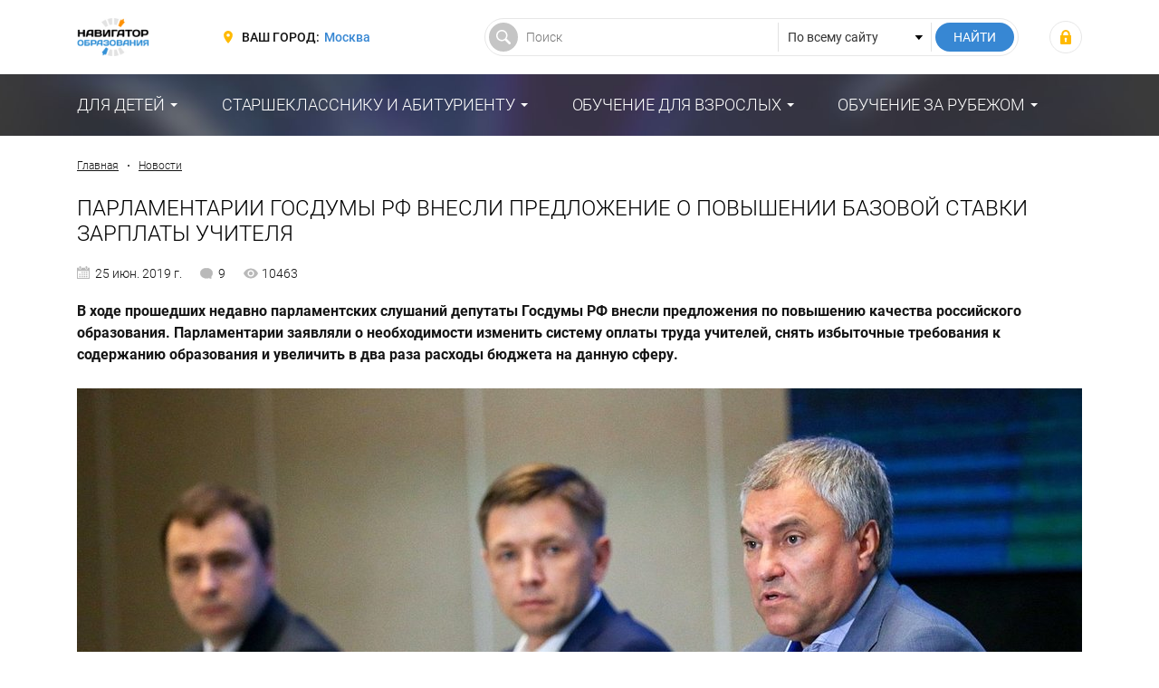

--- FILE ---
content_type: text/html; charset=UTF-8
request_url: https://fulledu.ru/news/5364_parlamentarii-gosdumy-vnesli-predlozhenie-povyshenii.html
body_size: 14535
content:
<!DOCTYPE html>
<html prefix="og: http://ogp.me/ns#" lang="ru-RU">

<head>
    <meta charset="UTF-8">
    <meta http-equiv="X-UA-Compatible" content="IE=edge">
    <meta name="viewport" content="width=device-width, initial-scale=1">
    <meta name="csrf-param" content="_csrf-frontend">
<meta name="csrf-token" content="M_oKovo1JFUNqMJxBjFtIBQ-KTMT0eMmiaxH1XqY8RBdpXPAzUFSLG_umEVuY1RWRERPAlCm10jZlCGUKvPFQQ==">
    <title>Парламентарии Госдумы РФ внесли предложение о повышении базовой ставки зарплаты учителя, Новости образования – “Навигатор Образования”</title>
    <meta property="og:type" content="article">
<meta property="og:image" content="https://media.fulledu.ru/documents/covers/1k36/5d1214b4d6e4a90890464ac2/article5d1214bb575b09.65953736.jpg">
<meta property="og:image:width" content="1110">
<meta property="og:image:height" content="624">
<meta property="twitter:card" content="summary_large_image">
<meta property="twitter:image" content="https://media.fulledu.ru/documents/covers/1k36/5d1214b4d6e4a90890464ac2/article5d1214bb575b09.65953736.jpg">
<meta property="og:site_name" content="Навигатор Образования">
<meta property="og:locale" content="ru_RU">
<meta property="og:title" content="Парламентарии Госдумы РФ внесли предложение о повышении базовой ставки зарплаты учителя, Новости образования">
<meta property="og:description" content="В ходе прошедших недавно парламентских слушаний депутаты Госдумы РФ внесли предложения по повышению качества российского образования. Парламентарии заявляли о необходимости изменить систему оплаты труда учителей, снять избыточные требования к содержанию образования и увеличить в два раза расходы бюджета на данную сферу. ">
<meta property="og:url" content="https://fulledu.ru/news/5364_parlamentarii-gosdumy-vnesli-predlozhenie-povyshenii.html">
<meta property="twitter:site" content="Навигатор Образования">
<meta property="twitter:title" content="Парламентарии Госдумы РФ внесли предложение о повышении базовой ставки зарплаты учителя, Новости образования">
<meta property="twitter:description" content="В ходе прошедших недавно парламентских слушаний депутаты Госдумы РФ внесли предложения по повышению качества российского образования. Парламентарии заявляли о необходимости изменить систему оплаты труда учителей, снять избыточные требования к содержанию образования и увеличить в два раза расходы бюджета на данную сферу. ">
<meta property="description" content="В ходе прошедших недавно парламентских слушаний депутаты Госдумы РФ внесли предложения по повышению качества российского образования. Парламентарии заявляли о необходимости изменить систему оплаты труда учителей, снять избыточные требования к содержанию образования и увеличить в два раза расходы бюджета на данную сферу. ">
<meta name="description" content="В ходе прошедших недавно парламентских слушаний депутаты Госдумы РФ внесли предложения по повышению качества российского образования. Парламентарии заявляли о необходимости изменить систему оплаты труда учителей, снять избыточные требования к содержанию образования и увеличить в два раза расходы бюджета на данную сферу. ">
<link href="https://media.fulledu.ru/documents/covers/1k36/5d1214b4d6e4a90890464ac2/article5d1214bb575b09.65953736.jpg" rel="image_src">
<link href="https://fulledu.ru/news/5364_parlamentarii-gosdumy-vnesli-predlozhenie-povyshenii.html" rel="canonical">
<link href="https://media.fulledu.ru/assets/main/a-css/fca-992db509cd704a0b2f7f4f2ae0579e85.css" rel="stylesheet">
<script>var counterParams = {"controller":"document","action":"view","system":"default","section":"news","region":""};</script>    <link href="/main/css/app.css" rel="stylesheet">

    <!-- Global site tag (gtag.js) - Google Analytics -->
    <script async src="https://www.googletagmanager.com/gtag/js?id=G-Y0Q575YNX7"></script>
    <script>
        window.dataLayer = window.dataLayer || [];
        function gtag(){dataLayer.push(arguments);}
        gtag('js', new Date());
        gtag('config', 'G-Y0Q575YNX7');
    </script>

        <!-- Yandex.RTB -->
<script>window.yaContextCb=window.yaContextCb||[]</script>
<script src="https://yandex.ru/ads/system/context.js" async></script>
    <script type="application/ld+json">{"@context":"http://schema.org","@type":"Article","headline":"Парламентарии Госдумы РФ внесли предложение о повышении базовой ставки зарплаты учителя","name":"Парламентарии Госдумы РФ внесли предложение о повышении базовой ставки зарплаты учителя","description":"В ходе прошедших недавно парламентских слушаний депутаты Госдумы РФ внесли предложения по повышению качества российского образования. Парламентарии заявляли о необходимости изменить систему оплаты труда учителей, снять избыточные требования к содержанию образования и увеличить в два раза расходы бюджета на данную сферу. ","articleSection":"","articleBody":"<p><b>В ходе прошедших недавно парламентских слушаний депутаты Госдумы РФ внесли предложения по повышению качества российского образования. Парламентарии заявляли о необходимости изменить систему оплаты труда учителей, снять избыточные требования к содержанию образования и увеличить в два раза расходы бюджета на данную сферу. </b></p>    <div class=\"media\">\n        <figure>\n            <img src=\"https://media.fulledu.ru/documents/covers/1k36/5d1214b4d6e4a90890464ac2/article5d1214bb575b09.65953736.jpg\" alt=\"Парламентарии Госдумы РФ внесли предложение о повышении базовой ставки зарплаты учителя\">\n            \n                            <figcaption>Парламентарии Госдумы РФ внесли предложение о повышении базовой ставки зарплаты учителя / http://duma.gov.ru/</figcaption>\n                    </figure>\n    </div>\n<p>На парламентских слушаниях выступали руководители Министерства просвещения и Рособрнадзора, а также учителя из региональных российских школ. Предложения по повышению качества отечественного образования внесли и парламентарии.</p>\n<p>Любовь Духанина, замглавы думского комитета по образованию и науке, заявила о необходимости изменить систему оплаты труда учителей школ, увеличить приём на целевое обучение по педагогическим профессиям, убрать избыточные требования к школьникам и подключить каждую школу РФ к единой цифровой образовательной системе. Особое внимание депутат заострила на необходимости пересмотра объёма требований к обучающимся школ.</p>\n<blockquote>\n<p>Она, в частности, сказала: &laquo;Школа не может уложиться в норму обязательных часов и переносит часть программы в вариативные и развивающие занятия. Дети возвращаются домой в пять-шесть вечера после девяти уроков, напомню, норма &ndash; семь уроков. Необходимо пересмотреть содержание образования, убрав избыточные требования. Именно они стали причиной критики обсуждаемой новой версии ФГОС. Эффекты, к которым привела перегрузка, нельзя игнорировать. Только за последний год снизилась доля подростков, которым нравится учиться в школе, до 65% выросла доля детей, которым не хватает времени на выполнение домашнего задания&raquo;. &nbsp;&nbsp;&nbsp;</p>\n</blockquote>\n<p>Геннадий Зюганов, глава фракции КПРФ, выступил с предложением увеличить в два раза расходы федерального бюджета на образование и повысить зарплаты учителей.</p>\n<p>Владимир Жириновский, руководитель фракции ЛДПР, выступая на слушаниях, акцентировал внимание на важности создания современных школ, приведя в пример &laquo;Школу 21&raquo;, созданную Сбербанком. Это учебное заведение собирает талантливую молодёжь со всей России.</p>\n<p>Замглавы Госдумы от фракции &laquo;Справедливая Россия&raquo; Ольга Епифанова в своей речи обратила внимание на том, что нужно бороться с излишней бюрократической нагрузкой на педагогов. Она сообщила о снижении социального статуса учителя. По её словам, учитель &laquo;затравлен&raquo; не только высокими нагрузками, работой на две ставки ради увеличения зарплаты, но и совершенно непрофильными бюрократическими занятиями, отчётами, заполнением бесконечных бумажных и электронных документов&raquo;. &nbsp;&nbsp;</p>\n<p>При этом О. Епифанова заявила о необходимости повышения качества педагогического образования.</p>\n<blockquote>\n<p>Подводя итоги парламентских слушаний, первый зампредседателя думского комитета по образованию и науке Олег Смолин сказал: &laquo;Нам удалось получить достоверную информацию о проблемах российского образования и сделать так, чтобы её услышали профильный министр и другие руководители органов управления образованием. Если хотя бы после всего усилиями, надеюсь, депутатов всех фракций будет внесён законопроект о том, чтобы базовая ставка учителя составляла не менее 70% от средней заработной платы по региону, то это было бы громадное продвижение вперед&raquo;. &nbsp;&nbsp;</p>\n</blockquote>\n<p>По словам О. Смолина, в случае принятия упомянутого законопроекта зарплата учителей могла бы составить около 28 тысяч рублей.</p>\n<blockquote>\n<p>Председатель ГД Вячеслав Володин в заключение резюмировал: &laquo;Все наработки и предложения &lt;...&gt; должны быть проанализированы и обобщены для того, чтобы мы их формализовали в виде рассмотрения постановления Государственной Думы, которое будет уже предполагать принятие решений, проработку вместе с Правительством и выход на конкретный результат&raquo;.</p>\n</blockquote>","mainEntityOfPage":"https://fulledu.ru/news/5364_parlamentarii-gosdumy-vnesli-predlozhenie-povyshenii.html","datePublished":"2019-06-25T15:34:11+03:00","dateModified":"2019-06-25T15:34:11+03:00","author":{"@type":"Organization","name":"Навигатор Образования","logo":{"@type":"ImageObject","url":"https://fulledu.ru/main/img/logo.jpg"}},"publisher":{"@type":"Organization","name":"Навигатор Образования","logo":{"@type":"ImageObject","url":"https://fulledu.ru/main/img/logo.jpg"}},"image":"https://media.fulledu.ru/documents/covers/1k36/5d1214b4d6e4a90890464ac2/article5d1214bb575b09.65953736.jpg"}</script>
<script type="application/ld+json">{"@context":"http://schema.org","@type":"BreadcrumbList","itemListElement":[{"@type":"ListItem","position":1,"item":{"@id":"https://fulledu.ru/news/","name":"Новости"}}]}</script>
<!--    <script data-ad-client="ca-pub-7263818704035702" async src="https://pagead2.googlesyndication.com/pagead/js/adsbygoogle.js"></script>-->
</head>

<body>

<div class="wrapper" id="wrapper">
    <div class="main-wrapper">
        <header class="header">
    <noindex>
        <div class="container">
            <div class="header__inner">
                <div class="header__toggle">
                    <button class="nav-toggle">
                        <span class="nav-toggle__bar"></span>
                        <span class="nav-toggle__bar"></span>
                        <span class="nav-toggle__bar"></span>
                    </button>
                </div>

                <div class="header__logo">
                    <div class="logo">
                                                    <a href="/" class="logo__link"><img src="https://media.fulledu.ru/assets/main/img/logo_mini.jpg" alt=""></a>
                                            </div>
                </div>
                <!-- /.header__logo -->

                <div class="header__region">
                    <div class="region">
                        <div class="region__label">Ваш город:</div>
                        <div class="region__value">
                            <a href="/region/list/" class="region__link">Москва</a>
                        </div>
                    </div>
                </div>
                <!-- /.header__region -->

                <div class="header__search">
                    <form action="/search/" class="search-form">
                        <input type="hidden" name="searchid" value="2065814"/>
                        <input type="hidden" name="l10n" value="ru"/>
                        <input type="hidden" name="reqenc" value="utf-8"/>

                        <div class="search-form__main">
                            <input type="text" class="search-form__control" name="text" value="" placeholder="Поиск">
                        </div>

                        <div class="search-form__choose">
                            <select class="search-form__select">
                                <option value="">По всему сайту</option>
                            </select>
                        </div>

                        <div class="search-form__submit">
                            <input type="submit" value="Найти" class="search-form__btn">
                        </div>
                    </form>
                </div>
                <!-- /.header__search -->

                <div class="header__user">
                                            <div class="user-login">
                            <a class="user-login__link" href="https://fulledu.ru/user/login/" title="Войти"></a>                        </div>
                                    </div>
                <!-- /.header__user -->
            </div>
        </div>
    </noindex>
</header>
        <nav class="main-nav">
    <div class="container">
        <ul class="main-menu">
                            
                <li class="main-menu__item main-menu__item_parent">
                    <a href="#" class="main-menu__link">Для детей</a>
                    <ul class="main-menu__sub"><li class="main-menu__sub-item"><a href="/sadik/" class="main-menu__sub-link">Дошкольное образование</a></li><li class="main-menu__sub-item"><a href="/school/" class="main-menu__sub-link">Школьное образование</a></li><li class="main-menu__sub-item"><a href="/detskiy-otdyh/" class="main-menu__sub-link">Детский отдых</a></li></ul>                </li>
                            
                <li class="main-menu__item main-menu__item_parent">
                    <a href="#" class="main-menu__link">Старшекласснику и абитуриенту</a>
                    <ul class="main-menu__sub"><li class="main-menu__sub-item"><a href="/vuzi/" class="main-menu__sub-link">Высшее образование</a></li><li class="main-menu__sub-item"><a href="/kolledj/" class="main-menu__sub-link">Средне-специальное образование</a></li><li class="main-menu__sub-item"><a href="/professii.html" class="main-menu__sub-link">Профессии</a></li></ul>                </li>
                            
                <li class="main-menu__item main-menu__item_parent">
                    <a href="#" class="main-menu__link">Обучение для взрослых</a>
                    <ul class="main-menu__sub"><li class="main-menu__sub-item"><a href="/mba/" class="main-menu__sub-link">Доп. образование</a></li></ul>                </li>
                            
                <li class="main-menu__item main-menu__item_parent">
                    <a href="#" class="main-menu__link">Обучение за рубежом</a>
                    <ul class="main-menu__sub"><li class="main-menu__sub-item"><a href="https://moskva.fulledu.ru/zarubej/" class="main-menu__sub-link">Обучение за рубежом</a></li><li class="main-menu__sub-item"><a href="/strany.html" class="main-menu__sub-link">Страны</a></li></ul>                </li>
                    </ul>
    </div>
</nav>

        <div class="content-wrap">
            <div class="container">
<!--                -->                
    
    <!-- Yandex.RTB R-A-91330-24 -->
    <div id="yandex_rtb_R-A-91330-24"></div>
    <script>window.yaContextCb.push(()=>{
            Ya.Context.AdvManager.render({
                renderTo: 'yandex_rtb_R-A-91330-24',
                blockId: 'R-A-91330-24'
            })
        })</script>

                                    <div class="breadcrumbs">
                        <a href="/" class="breadcrumbs__link">Главная</a>
                        <span class="breadcrumbs__sep"></span>

                        <a href="/news/" class="breadcrumbs__link">Новости</a>                    </div>
                    <!-- /.breadcrumbs -->
                
                                <h1 class="heading">Парламентарии Госдумы РФ внесли предложение о повышении базовой ставки зарплаты учителя</h1>

<span data-nosnippet>
    <div class="data">
                    <div class="data__item data__item_date">25 июн. 2019 г.</div>
        
        <div class="data__item data__item_comment">9</div>

                    <div class="data__item data__item_view">10463</div>
        
            </div>
    <!-- /.data -->
</span>
<article class="article">
            <p><strong>В ходе прошедших недавно парламентских слушаний депутаты Госдумы РФ внесли предложения по повышению качества российского образования. Парламентарии заявляли о необходимости изменить систему оплаты труда учителей, снять избыточные требования к содержанию образования и увеличить в два раза расходы бюджета на данную сферу. </strong></p>
    
                <div class="media">
        <figure>
            <img src="https://media.fulledu.ru/documents/covers/1k36/5d1214b4d6e4a90890464ac2/article5d1214bb575b09.65953736.jpg" alt="Парламентарии Госдумы РФ внесли предложение о повышении базовой ставки зарплаты учителя">
            
                            <figcaption>Парламентарии Госдумы РФ внесли предложение о повышении базовой ставки зарплаты учителя / http://duma.gov.ru/</figcaption>
                    </figure>
    </div>
    
    
    
    <!-- Yandex.RTB R-A-91330-24 -->
    <div id="yandex_rtb_R-A-91330-24"></div>
    <script>window.yaContextCb.push(()=>{
            Ya.Context.AdvManager.render({
                renderTo: 'yandex_rtb_R-A-91330-24',
                blockId: 'R-A-91330-24'
            })
        })</script>

        <!-- /21706964907/after-main-image-->
<!--    <div id='div-gpt-ad-1528468590665-0' style="text-align: center;">-->
<!--        <script>-->
<!--            googletag.cmd.push(function() { googletag.display('div-gpt-ad-1528468590665-0'); });-->
<!--        </script>-->
<!--    </div>-->
<!--    <p><a href="https://opros.sia.center"><img src="/advert/opros-sia.png"" /></a></p>-->

    <p>На парламентских слушаниях выступали руководители Министерства просвещения и Рособрнадзора, а также учителя из региональных российских школ. Предложения по повышению качества отечественного образования внесли и парламентарии.</p>
<p>Любовь Духанина, замглавы думского комитета по образованию и науке, заявила о необходимости изменить систему оплаты труда учителей школ, увеличить приём на целевое обучение по педагогическим профессиям, убрать избыточные требования к школьникам и подключить каждую школу РФ к единой цифровой образовательной системе. Особое внимание депутат заострила на необходимости пересмотра объёма требований к обучающимся школ.</p>
<blockquote>
<p>Она, в частности, сказала: &laquo;Школа не может уложиться в норму обязательных часов и переносит часть программы в вариативные и развивающие занятия. Дети возвращаются домой в пять-шесть вечера после девяти уроков, напомню, норма &ndash; семь уроков. Необходимо пересмотреть содержание образования, убрав избыточные требования. Именно они стали причиной критики обсуждаемой новой версии ФГОС. Эффекты, к которым привела перегрузка, нельзя игнорировать. Только за последний год снизилась доля подростков, которым нравится учиться в школе, до 65% выросла доля детей, которым не хватает времени на выполнение домашнего задания&raquo;. &nbsp;&nbsp;&nbsp;</p>
</blockquote>
<p>Геннадий Зюганов, глава фракции КПРФ, выступил с предложением увеличить в два раза расходы федерального бюджета на образование и повысить зарплаты учителей.</p>
<p>Владимир Жириновский, руководитель фракции ЛДПР, выступая на слушаниях, акцентировал внимание на важности создания современных школ, приведя в пример &laquo;Школу 21&raquo;, созданную Сбербанком. Это учебное заведение собирает талантливую молодёжь со всей России.</p>
<p>Замглавы Госдумы от фракции &laquo;Справедливая Россия&raquo; Ольга Епифанова в своей речи обратила внимание на том, что нужно бороться с излишней бюрократической нагрузкой на педагогов. Она сообщила о снижении социального статуса учителя. По её словам, учитель &laquo;затравлен&raquo; не только высокими нагрузками, работой на две ставки ради увеличения зарплаты, но и совершенно непрофильными бюрократическими занятиями, отчётами, заполнением бесконечных бумажных и электронных документов&raquo;. &nbsp;&nbsp;</p>
<p>При этом О. Епифанова заявила о необходимости повышения качества педагогического образования.</p>
<blockquote>
<p>Подводя итоги парламентских слушаний, первый зампредседателя думского комитета по образованию и науке Олег Смолин сказал: &laquo;Нам удалось получить достоверную информацию о проблемах российского образования и сделать так, чтобы её услышали профильный министр и другие руководители органов управления образованием. Если хотя бы после всего усилиями, надеюсь, депутатов всех фракций будет внесён законопроект о том, чтобы базовая ставка учителя составляла не менее 70% от средней заработной платы по региону, то это было бы громадное продвижение вперед&raquo;. &nbsp;&nbsp;</p>
</blockquote>
<p>По словам О. Смолина, в случае принятия упомянутого законопроекта зарплата учителей могла бы составить около 28 тысяч рублей.</p>
<blockquote>
<p>Председатель ГД Вячеслав Володин в заключение резюмировал: &laquo;Все наработки и предложения &lt;...&gt; должны быть проанализированы и обобщены для того, чтобы мы их формализовали в виде рассмотрения постановления Государственной Думы, которое будет уже предполагать принятие решений, проработку вместе с Правительством и выход на конкретный результат&raquo;.</p>
</blockquote>
    
    
    <noindex>
        <div class="telegram">
            <div class="telegram__inner">Подписывайтесь <a href="https://t.me/fulledu" target="_blank" rel="nofollow" class="telegram__link">на наш Telegram</a>, чтобы быть в курсе важных новостей в сфере образования.</div>
        </div>
    </noindex>

</article>


    <div class="tag">
        <div class="tag__head">Теги:</div>
        <ul class="tag__list">
            <li class="tag__item"><a class="tag__link" href="/get/kachestvo-obrazovaniya/">качество образования</a></li><li class="tag__item"><a class="tag__link" href="/get/povyshenie/">повышение</a></li><li class="tag__item"><a class="tag__link" href="/get/parlamentskie-slushaniya/">парламентские слушания</a></li><li class="tag__item"><a class="tag__link" href="/get/predlozheniya/">предложения</a></li><li class="tag__item"><a class="tag__link" href="/get/2019-god/">2019 год</a></li><li class="tag__item"><a class="tag__link" href="/get/obrazouvanie_v_rf/">образование в РФ</a></li>        </ul>
    </div>
    <!-- /.tag -->

<div class="article-action">
<!--    <div class="article-action__item">-->
<!--        <div class="vote">-->
<!--            <div class="vote__head">Материал полезен?</div>-->
<!--            <div class="vote__body">-->
<!--                <div class="vote__item">-->
<!--                    <button class="vote__btn vote__btn_like" data-type="document" data-id="--><!--" data-action="like">-->
<!--                        <span class="vote__btn-inner">Да</span>-->
<!--                        <span class="vote__btn-count">--><!--</span>-->
<!--                    </button>-->
<!--                </div>-->
<!---->
<!--                <div class="vote__item">-->
<!--                    <button class="vote__btn vote__btn_dislike" data-type="document" data-id="--><!--" data-action="dislike">-->
<!--                        <span class="vote__btn-inner">Нет</span>-->
<!--                        <span class="vote__btn-count">--><!--</span>-->
<!--                    </button>-->
<!--                </div>-->
<!--            </div>-->
<!--        </div>-->
<!--    </div>-->

    <div class="article-action__item">
        <div class="share">
            <div class="share__head">Поделитесь новостью</div>
            <div class="share__body">
                <script src="//yastatic.net/es5-shims/0.0.2/es5-shims.min.js"></script>
                <script src="//yastatic.net/share2/share.js"></script>
                <div class="ya-share2" data-services="telegram,whatsapp,vkontakte,,odnoklassniki,facebook" data-counter=""></div>
            </div>
        </div>
        <!-- /.share -->
    </div>
</div>
<!-- /.article-action -->

    <!-- Yandex.RTB R-A-91330-28 -->
<div id="yandex_rtb_R-A-91330-28"></div>
<script>
    window.yaContextCb.push(() => {
        Ya.Context.AdvManager.render({
            "blockId": "R-A-91330-28",
            "renderTo": "yandex_rtb_R-A-91330-28",
            "type": "feed",
            "feedCardCount": 6
        })
    })
</script>    <!--    <!-- /21706964907/dwnHorizontBlock -->
<!--    <div id='div-gpt-ad-1528459288325-0' style="text-align: center;">-->
<!--        <script>-->
<!--            googletag.cmd.push(function() { googletag.display('div-gpt-ad-1528459288325-0'); });-->
<!--        </script>-->
<!--    </div>-->
<!--    <br>-->

<div class="post-section">
    <div class="post-section__head">
        <div class="heading">Новости образования</div>
    </div>

    <div class="post-section__body">
            <div class="post-list">
        <div class="post-item">
    <div class="post-item__inner">
        <div class="post-item__img">
            <a href="/news/7532_vvedenii-rossiiskih-shkolah-ocenok-povedenie.html">
                                    <img src="https://media.fulledu.ru/documents/covers/1ka1/696e04b0799010f82f0d56e2/thumbnail696e04b06ee0a3.61809234.jpg" alt="Урок по географии в российской школе">                            </a>
        </div>

                    <a href="/news/7532_vvedenii-rossiiskih-shkolah-ocenok-povedenie.html" class="post-item__desc">
                <div class="post-item__desc-inner">Министерство просвещения РФ подготовило проект приказа, согласно которому все российские школы смогут вводить оценки за поведение. А в едином учебнике..</div>
            </a>
            </div>

    <div class="post-item__title">
        <a class="post-item__title-link" href="/news/7532_vvedenii-rossiiskih-shkolah-ocenok-povedenie.html">О введении в российских школах оценок за поведение и изменениях в содержании школьных учебников по географии</a>    </div>

    <div class="post-item__data">
        <div class="data">
                            <div class="data__item data__item_date">19 янв. 2026 г.</div>
            
            <div class="data__item data__item_comment">1</div>

                            <div class="data__item data__item_view">925</div>
                    </div>
        <!-- /.data -->
    </div>
</div>
<!-- /.post-item -->

<div class="post-item">
    <div class="post-item__inner">
        <div class="post-item__img">
            <a href="/news/7531_povyshenii-zarplaty-shkolnym-uchitelyam-vvedenii.html">
                                    <img src="https://media.fulledu.ru/documents/covers/1ka1/696a2e4e070017eb1404e262/thumbnail696a2e4f0c0f30.56150907.jpg" alt="Экзамен в российской школе">                            </a>
        </div>

                    <a href="/news/7531_povyshenii-zarplaty-shkolnym-uchitelyam-vvedenii.html" class="post-item__desc">
                <div class="post-item__desc-inner">В Государственной Думе РФ предложили в несколько раз повысить зарплату школьным учителям, а в ОП РФ выступили с предложением ввести в вузах ЕГЭ по обя..</div>
            </a>
            </div>

    <div class="post-item__title">
        <a class="post-item__title-link" href="/news/7531_povyshenii-zarplaty-shkolnym-uchitelyam-vvedenii.html">О повышении зарплаты школьным учителям и введении в вузах ЕГЭ по обязательным предметам для бакалавров</a>    </div>

    <div class="post-item__data">
        <div class="data">
                            <div class="data__item data__item_date">16 янв. 2026 г.</div>
            
            <div class="data__item data__item_comment">2</div>

                            <div class="data__item data__item_view">1060</div>
                    </div>
        <!-- /.data -->
    </div>
</div>
<!-- /.post-item -->

<div class="post-item">
    <div class="post-item__inner">
        <div class="post-item__img">
            <a href="/news/7530_korrektirovke-poryadka-priyoma-vuzy-preobrazovanii.html">
                                    <img src="https://media.fulledu.ru/documents/covers/1ka1/6968e8356081f9118500a9a2/thumbnail6968e835d77ff7.21401699.jpg" alt="Урок в старших классах российской школы">                            </a>
        </div>

                    <a href="/news/7530_korrektirovke-poryadka-priyoma-vuzy-preobrazovanii.html" class="post-item__desc">
                <div class="post-item__desc-inner">Министерство науки и высшего образования скорректировало порядок приёма в вузы, в Государственной Думе РФ предложили преобразовать должность классного..</div>
            </a>
            </div>

    <div class="post-item__title">
        <a class="post-item__title-link" href="/news/7530_korrektirovke-poryadka-priyoma-vuzy-preobrazovanii.html">О корректировке порядка приёма в вузы, преобразовании должности классного руководителя и создании комиссии по защите прав педагогов </a>    </div>

    <div class="post-item__data">
        <div class="data">
                            <div class="data__item data__item_date">15 янв. 2026 г.</div>
            
            <div class="data__item data__item_comment">0</div>

                            <div class="data__item data__item_view">3120</div>
                    </div>
        <!-- /.data -->
    </div>
</div>
<!-- /.post-item -->
    </div>
    </div>
</div>
<!-- /.post-section -->
        <div class="entity-content" id="comments">
        <div class="entity-content__head">
            <div class="heading entity-content__title">Комментарии</div>
        </div>

        <div class="entity-content__body">
            <div id="documents-comments" data-pjax-container="" data-pjax-timeout="5000" data-pjax-scrollto>
            <div id="w0" class="review-list"><div class="review-item" data-key="5d1244b9d6e4a9567c4d01e2"><div class="review-item__inner" id="comment5d1244b9d6e4a9567c4d01e2">
    <div class="review-item__img">
        <img src="/main/img/svg/ico-user-avatar.svg" width="32" alt="">
    </div>

    <div class="review-item__main">
        <div class="review-item__head">
            <div class="review-item__name">
                                    <span class="review-item__name-link">Ибрагим</span>
                            </div>

                        <div class="review-item__role review-item__role_guest">Гость</div>
            <div class="review-item__date">25 июн. 2019 г., 18:58</div>
        </div>

        <div class="review-item__body">
            <p>Только сейчас до депутатов Госдумы дошло.чтобы изменить образование в России в лучшую сторону нужно увеличить зарплату учителям,освободить от бумажной волокиты и поднять статус учителя.</p>
        </div>
    </div>
</div>
<!-- /.review-item__inner -->

</div>
<div class="review-item" data-key="5d125b3bd6e4a96e0e23c4a2"><div class="review-item__inner" id="comment5d125b3bd6e4a96e0e23c4a2">
    <div class="review-item__img">
        <img src="/main/img/svg/ico-user-avatar.svg" width="32" alt="">
    </div>

    <div class="review-item__main">
        <div class="review-item__head">
            <div class="review-item__name">
                                    <span class="review-item__name-link">Александр</span>
                            </div>

                        <div class="review-item__role review-item__role_guest">Гость</div>
            <div class="review-item__date">25 июн. 2019 г., 20:34</div>
        </div>

        <div class="review-item__body">
            <p>Зарплата 150 000 рублей ... в год...</p>
        </div>
    </div>
</div>
<!-- /.review-item__inner -->

</div>
<div class="review-item" data-key="5d125cded6e4a96ddf0c6062"><div class="review-item__inner" id="comment5d125cded6e4a96ddf0c6062">
    <div class="review-item__img">
        <img src="/main/img/svg/ico-user-avatar.svg" width="32" alt="">
    </div>

    <div class="review-item__main">
        <div class="review-item__head">
            <div class="review-item__name">
                                    <span class="review-item__name-link">Григорий</span>
                            </div>

                        <div class="review-item__role review-item__role_guest">Гость</div>
            <div class="review-item__date">25 июн. 2019 г., 20:41</div>
        </div>

        <div class="review-item__body">
            <p>Моя зарплата - минималка. После вычета налогов меньше 10 тыс руб на руки. Стаж 24 года. Нагрузка 19 часов. Соответствие должности</p>
        </div>
    </div>
</div>
<!-- /.review-item__inner -->

</div>
<div class="review-item" data-key="5d126727d6e4a96deb685d02"><div class="review-item__inner" id="comment5d126727d6e4a96deb685d02">
    <div class="review-item__img">
        <img src="/main/img/svg/ico-user-avatar.svg" width="32" alt="">
    </div>

    <div class="review-item__main">
        <div class="review-item__head">
            <div class="review-item__name">
                                    <span class="review-item__name-link">Александр</span>
                            </div>

                        <div class="review-item__role review-item__role_guest">Гость</div>
            <div class="review-item__date">25 июн. 2019 г., 21:25</div>
        </div>

        <div class="review-item__body">
            <p>Боюсь, что если вдруг повысят учительскую ставку, то сразу напридумывают такие обязанности, что точно прийдется уходить совсем. Например Медведев уже предложил чтбы школа работала до того времени, пока родители н е освободятся от работы. Значит жди разного рода дежурства и прочего "чего изволите". Из учителя за повышение з/п обязательно захотят сделать лакея. </p>
        </div>
    </div>
</div>
<!-- /.review-item__inner -->

</div>
<div class="review-item" data-key="5d127923d6e4a914b3760182"><div class="review-item__inner" id="comment5d127923d6e4a914b3760182">
    <div class="review-item__img">
        <img src="/main/img/svg/ico-user-avatar.svg" width="32" alt="">
    </div>

    <div class="review-item__main">
        <div class="review-item__head">
            <div class="review-item__name">
                                    <span class="review-item__name-link">Дмитрий</span>
                            </div>

                        <div class="review-item__role review-item__role_guest">Гость</div>
            <div class="review-item__date">25 июн. 2019 г., 22:42</div>
        </div>

        <div class="review-item__body">
            <p>Господа и дамы, ВЫ что !!! Они поговорили , а вы поверили??? Если "верха" пожелали детские пособия поднять они это СВЕРШЕНИЕ вынесли  на прямую линию с ВВ Пу...  А если вышеперечисленного не называлось, то все это ФИГНЯ!!!! Баловство!!! Брехня!!!<br />
Которая уже по счету прямая линия??? на каждой или врач или учитель на прямую сообщает о зп бюджетников... Давайте просто не портить себе настроение, а у кого есть возможность (тем я завидую) .. уходите.. хуже не будет!!!</p>
        </div>
    </div>
</div>
<!-- /.review-item__inner -->

</div>
<div class="review-item" data-key="5d134af9d6e4a92ec57fed22"><div class="review-item__inner" id="comment5d134af9d6e4a92ec57fed22">
    <div class="review-item__img">
        <img src="/main/img/svg/ico-user-avatar.svg" width="32" alt="">
    </div>

    <div class="review-item__main">
        <div class="review-item__head">
            <div class="review-item__name">
                                    <span class="review-item__name-link">вАСИЛИЙ</span>
                            </div>

                        <div class="review-item__role review-item__role_guest">Гость</div>
            <div class="review-item__date">26 июн. 2019 г., 13:37</div>
        </div>

        <div class="review-item__body">
            <p>Когда Дума ужесточит законы о хищениях, мошенничестве и коррупции во властных структурах??? Наверно только тогда, когда украдут весь её бюджет!!! Украл и всё(!) вернул – отсидишь положенный срок с конфискацией имущества, без права занимать руководящие должности пожизненно; не вернул – конфискация имущества и будешь сидеть пожизненно -  без права на амнистию и помилование. А сейчас украденные деньги «странным» образом не находятся. Отсидят годик- другой, выскочат из тюрьмы по-тихому, откопают награбленное и живут себе  всласть с ухмылочкой. А скоренько и перебираются на новую должность, опять во власть на ещё более доходное место – прямо оперетта какая-то, а не борьба!!! Против себя богатых, чиновники блокируют всё: ужесточение законов за хищения, взяточничество и коррупцию во властных структурах; завязку всех окладов на МРОТ; налоги для богатых и на богатство; уголовную ответственность для чиновников за нанесение вреда Народу и стране. А вот штрафы и налоги на граждан, самозанятых, малый и средний бизнес - всегда, пожалуйста!!! При переходе на другую работу все руководители, всех уровней - министры и президенты, должны проходить общественные слушания при общественных палатах всех уровней и получать политическую и экономическую оценку деятельности. Палаты должны решать - награждать или отдать под  суд. Чиновники должны принимать присягу, как в армии, и при нарушении присягни идти под суд по статье - измена Родине. Вот тогда поубавиться число желающих карьеристов, подхалимов и дураков лезть во власть. А сейчас полная безответственность у всех и за всё!!! Понимая это, во власть лезет воинствующая серость. Чем больше численность госаппарата, тем более он неповоротлив. Надо завязать штатные единицы каждой госструктуры на численность населения на  подконтрольной территории и ежегодно автоматически корректировать в ту или иную сторону!!!  Только так можно остановить разбухание госаппарата. Спонтанные сокращения бесполезны.</p>
        </div>
    </div>
</div>
<!-- /.review-item__inner -->

</div>
<div class="review-item" data-key="5d144b0ad6e4a918cd664882"><div class="review-item__inner" id="comment5d144b0ad6e4a918cd664882">
    <div class="review-item__img">
        <img src="/main/img/svg/ico-user-avatar.svg" width="32" alt="">
    </div>

    <div class="review-item__main">
        <div class="review-item__head">
            <div class="review-item__name">
                                    <span class="review-item__name-link">Александр Суханов</span>
                            </div>

                        <div class="review-item__role review-item__role_guest">Гость</div>
            <div class="review-item__date">27 июн. 2019 г., 7:50</div>
        </div>

        <div class="review-item__body">
            <p>Зарплата учителей должна быть единой по всей стране. За одинаковый труд - одинаковая зарплата. (А то как так - партия Единая Россия, а в реальности - наоборот). А так как в провинции меньше технического оснащения. чем в Москве, то провинциальные учителя работают больше (ручной труд), поэтому им ещё должна выплачиваться компенсация. И зарплата должна быть чуть выше, чем у москвичей.<br />
Надо, чтобы Министерство издало перечень документов, обязательных для учителя. всё остальное учитель вправе проигнорировать. Ведь очень много документации местные администрации придумывают от себя, чтобы якобы высоким трудолюбием понравиться начальству. Но от этого страдает труд учителей. </p>
        </div>
    </div>
</div>
<!-- /.review-item__inner -->

</div>
<div class="review-item" data-key="5d145b9ad6e4a942297ee2c2"><div class="review-item__inner" id="comment5d145b9ad6e4a942297ee2c2">
    <div class="review-item__img">
        <img src="/main/img/svg/ico-user-avatar.svg" width="32" alt="">
    </div>

    <div class="review-item__main">
        <div class="review-item__head">
            <div class="review-item__name">
                                    <span class="review-item__name-link">Андрей</span>
                            </div>

                        <div class="review-item__role review-item__role_guest">Гость</div>
            <div class="review-item__date">27 июн. 2019 г., 9:00</div>
        </div>

        <div class="review-item__body">
            <p>Как 28 тыс., если верить словам наших губернаторов и в частности губернатора Брянской обл. Богомаза, она у них давно уже 29,  хотя по факту 15</p>
        </div>
    </div>
</div>
<!-- /.review-item__inner -->

</div>
<div class="review-item" data-key="5d14b139d6e4a94d294df2b2"><div class="review-item__inner" id="comment5d14b139d6e4a94d294df2b2">
    <div class="review-item__img">
        <img src="/main/img/svg/ico-user-avatar.svg" width="32" alt="">
    </div>

    <div class="review-item__main">
        <div class="review-item__head">
            <div class="review-item__name">
                                    <span class="review-item__name-link">Вячеслав</span>
                            </div>

                        <div class="review-item__role review-item__role_guest">Гость</div>
            <div class="review-item__date">27 июн. 2019 г., 15:06</div>
        </div>

        <div class="review-item__body">
            <p>Давно пора поднять статус учителя, а то получается - ума нет, иди в пед.</p>
        </div>
    </div>
</div>
<!-- /.review-item__inner -->

</div></div>            <!-- /.review-list -->

            </div>        </div>
    </div>
    <!-- /.entity-content -->

<div class="comment-form">
    <div class="comment-form__head">Оставить свой комментарий</div>

    <form id="comment-form" action="/document/add-comment/" method="post">
<input type="hidden" name="_csrf-frontend" value="M_oKovo1JFUNqMJxBjFtIBQ-KTMT0eMmiaxH1XqY8RBdpXPAzUFSLG_umEVuY1RWRERPAlCm10jZlCGUKvPFQQ==">
    <div class="comment-form__body">
        <div style="display: none">
            <div class="form-group field-documentreview-documentid required">

<input type="hidden" id="documentreview-documentid" class="form-control" name="DocumentReview[documentId]" value="5d121409d6e4a91d5f56a6c2">

<p class="help-block help-block-error"></p>
</div>        </div>

                    <div class="comment-form__main">
                <div class="form-group field-documentreview-created_by_name">
<label class="control-label" for="documentreview-created_by_name">Ваше имя</label>
<input type="text" id="documentreview-created_by_name" class="form-control" name="DocumentReview[created_by_name]">

<p class="help-block help-block-error"></p>
</div>                <div class="form-group field-documentreview-created_by_email">
<label class="control-label" for="documentreview-created_by_email">E-mail</label>
<input type="text" id="documentreview-created_by_email" class="form-control" name="DocumentReview[created_by_email]">

<p class="help-block help-block-error"></p>
</div>            </div>
        
        <div class="comment-form__add">
            <div class="form-group field-documentreview-text required">
<label class="control-label" for="documentreview-text">Текст</label>
<textarea id="documentreview-text" class="form-control form-control_textarea" name="DocumentReview[text]" aria-required="true"></textarea>

<p class="help-block help-block-error"></p>
</div>
            <div class="comment-form__agree">
                <div class="comment-form__agree-item">
                    <div class="form-group field-documentreview-i_agree_rules required">
<div class="checkbox">
<label class="form-check" for="documentreview-i_agree_rules">
<input type="hidden" name="DocumentReview[i_agree_rules]" value="0"><input type="checkbox" id="documentreview-i_agree_rules" class="form-check__control" name="DocumentReview[i_agree_rules]" value="1" aria-required="true">
<span class="form-check__label">Я соглашаюсь с <a href="/pravila-kommentirovaniya.html" target="_blank">правилами комментирования</a> и обязуюсь их соблюдать.</span>
</label>
<p class="help-block help-block-error"></p>

</div>
</div>                </div>
            </div>
        </div>
    </div>

            <div class="comment-form__foot">
            <div class="comment-form__reCaptcha">
                <div class="form-group field-documentreview-recaptcha">

<input type="hidden" id="documentreview-recaptcha" class="form-control" name="DocumentReview[reCaptcha]"><div id="documentreview-recaptcha-recaptcha-comment-form" class="g-recaptcha" data-sitekey="6LeF5FEUAAAAAJzP1Mrm6nma2SiMSACrXTDkuQh5" data-input-id="documentreview-recaptcha" data-form-id="comment-form"></div>

<p class="help-block help-block-error"></p>
</div>            </div>
        </div>
    
    <div class="comment-form__foot">
        <div class="comment-form__submit">
            <input type="submit" value="Отправить" class="btn btn_primary">
        </div>
    </div>

    </form></div>
<!-- /.comment-form -->
            </div>
        </div>
    </div>

    <noindex>
    <!--LiveInternet counter-->
    <script type="text/javascript">
        new Image().src = "//counter.yadro.ru/hit;FULLEDU?r"+
            escape(document.referrer)+((typeof(screen)=="undefined")?"":
                ";s"+screen.width+"*"+screen.height+"*"+(screen.colorDepth?
                screen.colorDepth:screen.pixelDepth))+";u"+escape(document.URL)+
            ";h"+escape(document.title.substring(0,150))+
            ";"+Math.random();</script>
    <!--/LiveInternet-->

    <!-- Yandex.Metrika informer -->
    <!-- <a href="https://metrika.yandex.ru/stat/?id=20951263&amp;from=informer"
       target="_blank" rel="nofollow"><img src="https://informer.yandex.ru/informer/20951263/3_1_FFFFFFFF_EFEFEFFF_0_pageviews"
                                           style="width:88px; height:31px; border:0;" alt="Яндекс.Метрика" title="Яндекс.Метрика: данные за сегодня (просмотры, визиты и уникальные посетители)" class="ym-advanced-informer" data-cid="20951263" data-lang="ru" /></a> -->
    <!-- /Yandex.Metrika informer -->

    <!-- Yandex.Metrika counter -->
        <script type="text/javascript" >
        (function(m,e,t,r,i,k,a){m[i]=m[i]||function(){(m[i].a=m[i].a||[]).push(arguments)};
            m[i].l=1*new Date();k=e.createElement(t),a=e.getElementsByTagName(t)[0],k.async=1,k.src=r,a.parentNode.insertBefore(k,a)})
        (window, document, "script", "https://mc.yandex.ru/metrika/tag.js", "ym");

        ym(20951263, "init", {
            clickmap:true,
            trackLinks:true,
            accurateTrackBounce:true,
            webvisor:true
        });
    </script>
    <noscript><div><img src="https://mc.yandex.ru/watch/20951263" style="position:absolute; left:-9999px;" alt="" /></div></noscript>
    <!-- /Yandex.Metrika counter -->

    <!-- Rating Mail.ru counter -->
    <script type="text/javascript">
        var _tmr = window._tmr || (window._tmr = []);
        _tmr.push({id: "3159511", type: "pageView", start: (new Date()).getTime()});
        (function (d, w, id) {
            if (d.getElementById(id)) return;
            var ts = d.createElement("script"); ts.type = "text/javascript"; ts.async = true; ts.id = id;
            ts.src = "https://top-fwz1.mail.ru/js/code.js";
            var f = function () {var s = d.getElementsByTagName("script")[0]; s.parentNode.insertBefore(ts, s);};
            if (w.opera == "[object Opera]") { d.addEventListener("DOMContentLoaded", f, false); } else { f(); }
        })(document, window, "topmailru-code");
    </script><noscript><div>
            <img src="https://top-fwz1.mail.ru/counter?id=3159511;js=na" style="border:0;position:absolute;left:-9999px;" alt="Top.Mail.Ru" />
        </div></noscript>
    <!-- //Rating Mail.ru counter -->
</noindex>
    <footer class="footer">
    <noindex>
        <div class="container">
            <div class="footer__inner">
                <div class="footer__copywrite">
                    <div class="copywrite">
                        <div class="copywrite__inner">© Сетевое издание «Навигатор образования», 2008-2026, 16+</div>
                        <div class="copywrite__dist">Свидетельство о регистрации ЭЛ № ФС 77-53923 от 26.04.2013.</div>
                    </div>
                </div>
                <!-- /.footer__copywrite -->

                <div class="footer__contact">
                    <div class="footer-contact">
                        <div class="footer-contact__action">
                            <a href="/razmeschenie-reklamy.html" class="footer-contact__link" rel="nofollow">Реклама</a>
                        </div>
                        <div class="footer-contact__action">
                            <a href="mailto:admin@fulledu.ru" class="footer-contact__link" target="_blank" rel="nofollow">Написать нам</a>
                        </div>
                    </div>
                    <!-- /.footer-contact -->
                </div>
                <!-- /.footer__contact -->

                <div class="footer__social">
                    <div class="footer-social">
                        <a href="https://vk.com/fulledu" class="footer-social__btn footer-social__btn_vk" target="_blank" rel="nofollow"></a>
                        <a href="https://www.facebook.com/fulleduru/" class="footer-social__btn footer-social__btn_fb" target="_blank" rel="nofollow"></a>
                        <a href="https://ok.ru/fulledu" class="footer-social__btn footer-social__btn_ok" target="_blank" rel="nofollow"></a>
                        <a href="https://twitter.com/fulleduru" class="footer-social__btn footer-social__btn_tw" target="_blank" rel="nofollow"></a>
                    </div>
                    <!-- /.footer-social -->
                </div>
                <!-- /.footer__social -->
            </div>
        </div>
    </noindex>
</footer>
</div>

<!-- меню для mobile разрешения -->
<div class="mobile-panel" id="mobile-nav">
    <div class="mobile-panel__region">
        <div class="region region_mobile">
            <div class="region__label">Ваш город:</div>
            <div class="region__value">
                <a href="/region/list/" class="region__link">Москва</a>
            </div>
        </div>
    </div>

    <nav class="mobile-panel__nav">
        <ul class="mobile-menu">
                        <li class="mobile-menu__item">
                <a href="#" class="mobile-menu__link">Для детей</a>

                                <ul class="mobile-menu__sub">
                                            <li class="mobile-menu__sub-item">
                            <a href="/sadik/" class="mobile-menu__sub-link">Дошкольное образование</a>
                        </li>
                                            <li class="mobile-menu__sub-item">
                            <a href="/school/" class="mobile-menu__sub-link">Школьное образование</a>
                        </li>
                                            <li class="mobile-menu__sub-item">
                            <a href="/detskiy-otdyh/" class="mobile-menu__sub-link">Детский отдых</a>
                        </li>
                                    </ul>
                            </li>
                        <li class="mobile-menu__item">
                <a href="#" class="mobile-menu__link">Старшекласснику и абитуриенту</a>

                                <ul class="mobile-menu__sub">
                                            <li class="mobile-menu__sub-item">
                            <a href="/vuzi/" class="mobile-menu__sub-link">Высшее образование</a>
                        </li>
                                            <li class="mobile-menu__sub-item">
                            <a href="/kolledj/" class="mobile-menu__sub-link">Средне-специальное образование</a>
                        </li>
                                            <li class="mobile-menu__sub-item">
                            <a href="/professii.html" class="mobile-menu__sub-link">Профессии</a>
                        </li>
                                    </ul>
                            </li>
                        <li class="mobile-menu__item">
                <a href="#" class="mobile-menu__link">Обучение для взрослых</a>

                                <ul class="mobile-menu__sub">
                                            <li class="mobile-menu__sub-item">
                            <a href="/mba/" class="mobile-menu__sub-link">Доп. образование</a>
                        </li>
                                    </ul>
                            </li>
                        <li class="mobile-menu__item">
                <a href="#" class="mobile-menu__link">Обучение за рубежом</a>

                                <ul class="mobile-menu__sub">
                                            <li class="mobile-menu__sub-item">
                            <a href="https://moskva.fulledu.ru/zarubej/" class="mobile-menu__sub-link">Обучение за рубежом</a>
                        </li>
                                            <li class="mobile-menu__sub-item">
                            <a href="/strany.html" class="mobile-menu__sub-link">Страны</a>
                        </li>
                                    </ul>
                            </li>
                    </ul>
    </nav>
</div>
<!-- /.mobile-panel -->

<script src="//www.google.com/recaptcha/api.js?hl=ru&amp;render=explicit&amp;onload=recaptchaOnloadCallback" async defer></script>
<script src="https://media.fulledu.ru/assets/main/a-js/fca-f3e19dd5b571d290f14b72a71bd617a2.js"></script>
<script>function recaptchaOnloadCallback() {
    "use strict";
    jQuery(".g-recaptcha").each(function () {
        const reCaptcha = jQuery(this);
        if (reCaptcha.data("recaptcha-client-id") === undefined) {
            const recaptchaClientId = grecaptcha.render(reCaptcha.attr("id"), {
                "callback": function (response) {
                    if (reCaptcha.data("form-id") !== "") {
                        jQuery("#" + reCaptcha.data("input-id"), "#" + reCaptcha.data("form-id")).val(response)
                            .trigger("change");
                    } else {
                        jQuery("#" + reCaptcha.data("input-id")).val(response).trigger("change");
                    }

                    if (reCaptcha.attr("data-callback")) {
                        eval("(" + reCaptcha.attr("data-callback") + ")(response)");
                    }
                },
                "expired-callback": function () {
                    if (reCaptcha.data("form-id") !== "") {
                        jQuery("#" + reCaptcha.data("input-id"), "#" + reCaptcha.data("form-id")).val("");
                    } else {
                        jQuery("#" + reCaptcha.data("input-id")).val("");
                    }

                    if (reCaptcha.attr("data-expired-callback")) {
                        eval("(" + reCaptcha.attr("data-expired-callback") + ")()");
                    }
                },
            });
            reCaptcha.data("recaptcha-client-id", recaptchaClientId);
        }
    });
}</script>
<script>jQuery(function ($) {
jQuery(document).pjax("#documents-comments a", {"push":false,"replace":false,"timeout":5000,"scrollTo":true,"container":"#documents-comments"});
jQuery(document).off("submit", "#documents-comments form[data-pjax]").on("submit", "#documents-comments form[data-pjax]", function (event) {jQuery.pjax.submit(event, {"push":false,"replace":false,"timeout":5000,"scrollTo":true,"container":"#documents-comments"});});
jQuery('#comment-form').yiiActiveForm([{"id":"documentreview-documentid","name":"documentId","container":".field-documentreview-documentid","input":"#documentreview-documentid","error":".help-block.help-block-error","enableAjaxValidation":true},{"id":"documentreview-created_by_name","name":"created_by_name","container":".field-documentreview-created_by_name","input":"#documentreview-created_by_name","error":".help-block.help-block-error","enableAjaxValidation":true},{"id":"documentreview-created_by_email","name":"created_by_email","container":".field-documentreview-created_by_email","input":"#documentreview-created_by_email","error":".help-block.help-block-error","enableAjaxValidation":true},{"id":"documentreview-text","name":"text","container":".field-documentreview-text","input":"#documentreview-text","error":".help-block.help-block-error","enableAjaxValidation":true},{"id":"documentreview-i_agree_rules","name":"i_agree_rules","container":".field-documentreview-i_agree_rules","input":"#documentreview-i_agree_rules","error":".help-block.help-block-error","enableAjaxValidation":true},{"id":"documentreview-recaptcha","name":"reCaptcha","container":".field-documentreview-recaptcha","input":"#documentreview-recaptcha","error":".help-block.help-block-error","enableAjaxValidation":true}], []);
});</script>
<script>jQuery(window).on('load', function () {
ym(20951263, 'reachGoal', 'trackedViewBanner_topYandex-1110x94');
gtag('event', 'trackedViewBanner_topYandex-1110x94');
});</script></body>
</html>


--- FILE ---
content_type: text/html; charset=utf-8
request_url: https://www.google.com/recaptcha/api2/anchor?ar=1&k=6LeF5FEUAAAAAJzP1Mrm6nma2SiMSACrXTDkuQh5&co=aHR0cHM6Ly9mdWxsZWR1LnJ1OjQ0Mw..&hl=ru&v=PoyoqOPhxBO7pBk68S4YbpHZ&size=normal&anchor-ms=20000&execute-ms=30000&cb=n1yq8jbh5wcm
body_size: 50538
content:
<!DOCTYPE HTML><html dir="ltr" lang="ru"><head><meta http-equiv="Content-Type" content="text/html; charset=UTF-8">
<meta http-equiv="X-UA-Compatible" content="IE=edge">
<title>reCAPTCHA</title>
<style type="text/css">
/* cyrillic-ext */
@font-face {
  font-family: 'Roboto';
  font-style: normal;
  font-weight: 400;
  font-stretch: 100%;
  src: url(//fonts.gstatic.com/s/roboto/v48/KFO7CnqEu92Fr1ME7kSn66aGLdTylUAMa3GUBHMdazTgWw.woff2) format('woff2');
  unicode-range: U+0460-052F, U+1C80-1C8A, U+20B4, U+2DE0-2DFF, U+A640-A69F, U+FE2E-FE2F;
}
/* cyrillic */
@font-face {
  font-family: 'Roboto';
  font-style: normal;
  font-weight: 400;
  font-stretch: 100%;
  src: url(//fonts.gstatic.com/s/roboto/v48/KFO7CnqEu92Fr1ME7kSn66aGLdTylUAMa3iUBHMdazTgWw.woff2) format('woff2');
  unicode-range: U+0301, U+0400-045F, U+0490-0491, U+04B0-04B1, U+2116;
}
/* greek-ext */
@font-face {
  font-family: 'Roboto';
  font-style: normal;
  font-weight: 400;
  font-stretch: 100%;
  src: url(//fonts.gstatic.com/s/roboto/v48/KFO7CnqEu92Fr1ME7kSn66aGLdTylUAMa3CUBHMdazTgWw.woff2) format('woff2');
  unicode-range: U+1F00-1FFF;
}
/* greek */
@font-face {
  font-family: 'Roboto';
  font-style: normal;
  font-weight: 400;
  font-stretch: 100%;
  src: url(//fonts.gstatic.com/s/roboto/v48/KFO7CnqEu92Fr1ME7kSn66aGLdTylUAMa3-UBHMdazTgWw.woff2) format('woff2');
  unicode-range: U+0370-0377, U+037A-037F, U+0384-038A, U+038C, U+038E-03A1, U+03A3-03FF;
}
/* math */
@font-face {
  font-family: 'Roboto';
  font-style: normal;
  font-weight: 400;
  font-stretch: 100%;
  src: url(//fonts.gstatic.com/s/roboto/v48/KFO7CnqEu92Fr1ME7kSn66aGLdTylUAMawCUBHMdazTgWw.woff2) format('woff2');
  unicode-range: U+0302-0303, U+0305, U+0307-0308, U+0310, U+0312, U+0315, U+031A, U+0326-0327, U+032C, U+032F-0330, U+0332-0333, U+0338, U+033A, U+0346, U+034D, U+0391-03A1, U+03A3-03A9, U+03B1-03C9, U+03D1, U+03D5-03D6, U+03F0-03F1, U+03F4-03F5, U+2016-2017, U+2034-2038, U+203C, U+2040, U+2043, U+2047, U+2050, U+2057, U+205F, U+2070-2071, U+2074-208E, U+2090-209C, U+20D0-20DC, U+20E1, U+20E5-20EF, U+2100-2112, U+2114-2115, U+2117-2121, U+2123-214F, U+2190, U+2192, U+2194-21AE, U+21B0-21E5, U+21F1-21F2, U+21F4-2211, U+2213-2214, U+2216-22FF, U+2308-230B, U+2310, U+2319, U+231C-2321, U+2336-237A, U+237C, U+2395, U+239B-23B7, U+23D0, U+23DC-23E1, U+2474-2475, U+25AF, U+25B3, U+25B7, U+25BD, U+25C1, U+25CA, U+25CC, U+25FB, U+266D-266F, U+27C0-27FF, U+2900-2AFF, U+2B0E-2B11, U+2B30-2B4C, U+2BFE, U+3030, U+FF5B, U+FF5D, U+1D400-1D7FF, U+1EE00-1EEFF;
}
/* symbols */
@font-face {
  font-family: 'Roboto';
  font-style: normal;
  font-weight: 400;
  font-stretch: 100%;
  src: url(//fonts.gstatic.com/s/roboto/v48/KFO7CnqEu92Fr1ME7kSn66aGLdTylUAMaxKUBHMdazTgWw.woff2) format('woff2');
  unicode-range: U+0001-000C, U+000E-001F, U+007F-009F, U+20DD-20E0, U+20E2-20E4, U+2150-218F, U+2190, U+2192, U+2194-2199, U+21AF, U+21E6-21F0, U+21F3, U+2218-2219, U+2299, U+22C4-22C6, U+2300-243F, U+2440-244A, U+2460-24FF, U+25A0-27BF, U+2800-28FF, U+2921-2922, U+2981, U+29BF, U+29EB, U+2B00-2BFF, U+4DC0-4DFF, U+FFF9-FFFB, U+10140-1018E, U+10190-1019C, U+101A0, U+101D0-101FD, U+102E0-102FB, U+10E60-10E7E, U+1D2C0-1D2D3, U+1D2E0-1D37F, U+1F000-1F0FF, U+1F100-1F1AD, U+1F1E6-1F1FF, U+1F30D-1F30F, U+1F315, U+1F31C, U+1F31E, U+1F320-1F32C, U+1F336, U+1F378, U+1F37D, U+1F382, U+1F393-1F39F, U+1F3A7-1F3A8, U+1F3AC-1F3AF, U+1F3C2, U+1F3C4-1F3C6, U+1F3CA-1F3CE, U+1F3D4-1F3E0, U+1F3ED, U+1F3F1-1F3F3, U+1F3F5-1F3F7, U+1F408, U+1F415, U+1F41F, U+1F426, U+1F43F, U+1F441-1F442, U+1F444, U+1F446-1F449, U+1F44C-1F44E, U+1F453, U+1F46A, U+1F47D, U+1F4A3, U+1F4B0, U+1F4B3, U+1F4B9, U+1F4BB, U+1F4BF, U+1F4C8-1F4CB, U+1F4D6, U+1F4DA, U+1F4DF, U+1F4E3-1F4E6, U+1F4EA-1F4ED, U+1F4F7, U+1F4F9-1F4FB, U+1F4FD-1F4FE, U+1F503, U+1F507-1F50B, U+1F50D, U+1F512-1F513, U+1F53E-1F54A, U+1F54F-1F5FA, U+1F610, U+1F650-1F67F, U+1F687, U+1F68D, U+1F691, U+1F694, U+1F698, U+1F6AD, U+1F6B2, U+1F6B9-1F6BA, U+1F6BC, U+1F6C6-1F6CF, U+1F6D3-1F6D7, U+1F6E0-1F6EA, U+1F6F0-1F6F3, U+1F6F7-1F6FC, U+1F700-1F7FF, U+1F800-1F80B, U+1F810-1F847, U+1F850-1F859, U+1F860-1F887, U+1F890-1F8AD, U+1F8B0-1F8BB, U+1F8C0-1F8C1, U+1F900-1F90B, U+1F93B, U+1F946, U+1F984, U+1F996, U+1F9E9, U+1FA00-1FA6F, U+1FA70-1FA7C, U+1FA80-1FA89, U+1FA8F-1FAC6, U+1FACE-1FADC, U+1FADF-1FAE9, U+1FAF0-1FAF8, U+1FB00-1FBFF;
}
/* vietnamese */
@font-face {
  font-family: 'Roboto';
  font-style: normal;
  font-weight: 400;
  font-stretch: 100%;
  src: url(//fonts.gstatic.com/s/roboto/v48/KFO7CnqEu92Fr1ME7kSn66aGLdTylUAMa3OUBHMdazTgWw.woff2) format('woff2');
  unicode-range: U+0102-0103, U+0110-0111, U+0128-0129, U+0168-0169, U+01A0-01A1, U+01AF-01B0, U+0300-0301, U+0303-0304, U+0308-0309, U+0323, U+0329, U+1EA0-1EF9, U+20AB;
}
/* latin-ext */
@font-face {
  font-family: 'Roboto';
  font-style: normal;
  font-weight: 400;
  font-stretch: 100%;
  src: url(//fonts.gstatic.com/s/roboto/v48/KFO7CnqEu92Fr1ME7kSn66aGLdTylUAMa3KUBHMdazTgWw.woff2) format('woff2');
  unicode-range: U+0100-02BA, U+02BD-02C5, U+02C7-02CC, U+02CE-02D7, U+02DD-02FF, U+0304, U+0308, U+0329, U+1D00-1DBF, U+1E00-1E9F, U+1EF2-1EFF, U+2020, U+20A0-20AB, U+20AD-20C0, U+2113, U+2C60-2C7F, U+A720-A7FF;
}
/* latin */
@font-face {
  font-family: 'Roboto';
  font-style: normal;
  font-weight: 400;
  font-stretch: 100%;
  src: url(//fonts.gstatic.com/s/roboto/v48/KFO7CnqEu92Fr1ME7kSn66aGLdTylUAMa3yUBHMdazQ.woff2) format('woff2');
  unicode-range: U+0000-00FF, U+0131, U+0152-0153, U+02BB-02BC, U+02C6, U+02DA, U+02DC, U+0304, U+0308, U+0329, U+2000-206F, U+20AC, U+2122, U+2191, U+2193, U+2212, U+2215, U+FEFF, U+FFFD;
}
/* cyrillic-ext */
@font-face {
  font-family: 'Roboto';
  font-style: normal;
  font-weight: 500;
  font-stretch: 100%;
  src: url(//fonts.gstatic.com/s/roboto/v48/KFO7CnqEu92Fr1ME7kSn66aGLdTylUAMa3GUBHMdazTgWw.woff2) format('woff2');
  unicode-range: U+0460-052F, U+1C80-1C8A, U+20B4, U+2DE0-2DFF, U+A640-A69F, U+FE2E-FE2F;
}
/* cyrillic */
@font-face {
  font-family: 'Roboto';
  font-style: normal;
  font-weight: 500;
  font-stretch: 100%;
  src: url(//fonts.gstatic.com/s/roboto/v48/KFO7CnqEu92Fr1ME7kSn66aGLdTylUAMa3iUBHMdazTgWw.woff2) format('woff2');
  unicode-range: U+0301, U+0400-045F, U+0490-0491, U+04B0-04B1, U+2116;
}
/* greek-ext */
@font-face {
  font-family: 'Roboto';
  font-style: normal;
  font-weight: 500;
  font-stretch: 100%;
  src: url(//fonts.gstatic.com/s/roboto/v48/KFO7CnqEu92Fr1ME7kSn66aGLdTylUAMa3CUBHMdazTgWw.woff2) format('woff2');
  unicode-range: U+1F00-1FFF;
}
/* greek */
@font-face {
  font-family: 'Roboto';
  font-style: normal;
  font-weight: 500;
  font-stretch: 100%;
  src: url(//fonts.gstatic.com/s/roboto/v48/KFO7CnqEu92Fr1ME7kSn66aGLdTylUAMa3-UBHMdazTgWw.woff2) format('woff2');
  unicode-range: U+0370-0377, U+037A-037F, U+0384-038A, U+038C, U+038E-03A1, U+03A3-03FF;
}
/* math */
@font-face {
  font-family: 'Roboto';
  font-style: normal;
  font-weight: 500;
  font-stretch: 100%;
  src: url(//fonts.gstatic.com/s/roboto/v48/KFO7CnqEu92Fr1ME7kSn66aGLdTylUAMawCUBHMdazTgWw.woff2) format('woff2');
  unicode-range: U+0302-0303, U+0305, U+0307-0308, U+0310, U+0312, U+0315, U+031A, U+0326-0327, U+032C, U+032F-0330, U+0332-0333, U+0338, U+033A, U+0346, U+034D, U+0391-03A1, U+03A3-03A9, U+03B1-03C9, U+03D1, U+03D5-03D6, U+03F0-03F1, U+03F4-03F5, U+2016-2017, U+2034-2038, U+203C, U+2040, U+2043, U+2047, U+2050, U+2057, U+205F, U+2070-2071, U+2074-208E, U+2090-209C, U+20D0-20DC, U+20E1, U+20E5-20EF, U+2100-2112, U+2114-2115, U+2117-2121, U+2123-214F, U+2190, U+2192, U+2194-21AE, U+21B0-21E5, U+21F1-21F2, U+21F4-2211, U+2213-2214, U+2216-22FF, U+2308-230B, U+2310, U+2319, U+231C-2321, U+2336-237A, U+237C, U+2395, U+239B-23B7, U+23D0, U+23DC-23E1, U+2474-2475, U+25AF, U+25B3, U+25B7, U+25BD, U+25C1, U+25CA, U+25CC, U+25FB, U+266D-266F, U+27C0-27FF, U+2900-2AFF, U+2B0E-2B11, U+2B30-2B4C, U+2BFE, U+3030, U+FF5B, U+FF5D, U+1D400-1D7FF, U+1EE00-1EEFF;
}
/* symbols */
@font-face {
  font-family: 'Roboto';
  font-style: normal;
  font-weight: 500;
  font-stretch: 100%;
  src: url(//fonts.gstatic.com/s/roboto/v48/KFO7CnqEu92Fr1ME7kSn66aGLdTylUAMaxKUBHMdazTgWw.woff2) format('woff2');
  unicode-range: U+0001-000C, U+000E-001F, U+007F-009F, U+20DD-20E0, U+20E2-20E4, U+2150-218F, U+2190, U+2192, U+2194-2199, U+21AF, U+21E6-21F0, U+21F3, U+2218-2219, U+2299, U+22C4-22C6, U+2300-243F, U+2440-244A, U+2460-24FF, U+25A0-27BF, U+2800-28FF, U+2921-2922, U+2981, U+29BF, U+29EB, U+2B00-2BFF, U+4DC0-4DFF, U+FFF9-FFFB, U+10140-1018E, U+10190-1019C, U+101A0, U+101D0-101FD, U+102E0-102FB, U+10E60-10E7E, U+1D2C0-1D2D3, U+1D2E0-1D37F, U+1F000-1F0FF, U+1F100-1F1AD, U+1F1E6-1F1FF, U+1F30D-1F30F, U+1F315, U+1F31C, U+1F31E, U+1F320-1F32C, U+1F336, U+1F378, U+1F37D, U+1F382, U+1F393-1F39F, U+1F3A7-1F3A8, U+1F3AC-1F3AF, U+1F3C2, U+1F3C4-1F3C6, U+1F3CA-1F3CE, U+1F3D4-1F3E0, U+1F3ED, U+1F3F1-1F3F3, U+1F3F5-1F3F7, U+1F408, U+1F415, U+1F41F, U+1F426, U+1F43F, U+1F441-1F442, U+1F444, U+1F446-1F449, U+1F44C-1F44E, U+1F453, U+1F46A, U+1F47D, U+1F4A3, U+1F4B0, U+1F4B3, U+1F4B9, U+1F4BB, U+1F4BF, U+1F4C8-1F4CB, U+1F4D6, U+1F4DA, U+1F4DF, U+1F4E3-1F4E6, U+1F4EA-1F4ED, U+1F4F7, U+1F4F9-1F4FB, U+1F4FD-1F4FE, U+1F503, U+1F507-1F50B, U+1F50D, U+1F512-1F513, U+1F53E-1F54A, U+1F54F-1F5FA, U+1F610, U+1F650-1F67F, U+1F687, U+1F68D, U+1F691, U+1F694, U+1F698, U+1F6AD, U+1F6B2, U+1F6B9-1F6BA, U+1F6BC, U+1F6C6-1F6CF, U+1F6D3-1F6D7, U+1F6E0-1F6EA, U+1F6F0-1F6F3, U+1F6F7-1F6FC, U+1F700-1F7FF, U+1F800-1F80B, U+1F810-1F847, U+1F850-1F859, U+1F860-1F887, U+1F890-1F8AD, U+1F8B0-1F8BB, U+1F8C0-1F8C1, U+1F900-1F90B, U+1F93B, U+1F946, U+1F984, U+1F996, U+1F9E9, U+1FA00-1FA6F, U+1FA70-1FA7C, U+1FA80-1FA89, U+1FA8F-1FAC6, U+1FACE-1FADC, U+1FADF-1FAE9, U+1FAF0-1FAF8, U+1FB00-1FBFF;
}
/* vietnamese */
@font-face {
  font-family: 'Roboto';
  font-style: normal;
  font-weight: 500;
  font-stretch: 100%;
  src: url(//fonts.gstatic.com/s/roboto/v48/KFO7CnqEu92Fr1ME7kSn66aGLdTylUAMa3OUBHMdazTgWw.woff2) format('woff2');
  unicode-range: U+0102-0103, U+0110-0111, U+0128-0129, U+0168-0169, U+01A0-01A1, U+01AF-01B0, U+0300-0301, U+0303-0304, U+0308-0309, U+0323, U+0329, U+1EA0-1EF9, U+20AB;
}
/* latin-ext */
@font-face {
  font-family: 'Roboto';
  font-style: normal;
  font-weight: 500;
  font-stretch: 100%;
  src: url(//fonts.gstatic.com/s/roboto/v48/KFO7CnqEu92Fr1ME7kSn66aGLdTylUAMa3KUBHMdazTgWw.woff2) format('woff2');
  unicode-range: U+0100-02BA, U+02BD-02C5, U+02C7-02CC, U+02CE-02D7, U+02DD-02FF, U+0304, U+0308, U+0329, U+1D00-1DBF, U+1E00-1E9F, U+1EF2-1EFF, U+2020, U+20A0-20AB, U+20AD-20C0, U+2113, U+2C60-2C7F, U+A720-A7FF;
}
/* latin */
@font-face {
  font-family: 'Roboto';
  font-style: normal;
  font-weight: 500;
  font-stretch: 100%;
  src: url(//fonts.gstatic.com/s/roboto/v48/KFO7CnqEu92Fr1ME7kSn66aGLdTylUAMa3yUBHMdazQ.woff2) format('woff2');
  unicode-range: U+0000-00FF, U+0131, U+0152-0153, U+02BB-02BC, U+02C6, U+02DA, U+02DC, U+0304, U+0308, U+0329, U+2000-206F, U+20AC, U+2122, U+2191, U+2193, U+2212, U+2215, U+FEFF, U+FFFD;
}
/* cyrillic-ext */
@font-face {
  font-family: 'Roboto';
  font-style: normal;
  font-weight: 900;
  font-stretch: 100%;
  src: url(//fonts.gstatic.com/s/roboto/v48/KFO7CnqEu92Fr1ME7kSn66aGLdTylUAMa3GUBHMdazTgWw.woff2) format('woff2');
  unicode-range: U+0460-052F, U+1C80-1C8A, U+20B4, U+2DE0-2DFF, U+A640-A69F, U+FE2E-FE2F;
}
/* cyrillic */
@font-face {
  font-family: 'Roboto';
  font-style: normal;
  font-weight: 900;
  font-stretch: 100%;
  src: url(//fonts.gstatic.com/s/roboto/v48/KFO7CnqEu92Fr1ME7kSn66aGLdTylUAMa3iUBHMdazTgWw.woff2) format('woff2');
  unicode-range: U+0301, U+0400-045F, U+0490-0491, U+04B0-04B1, U+2116;
}
/* greek-ext */
@font-face {
  font-family: 'Roboto';
  font-style: normal;
  font-weight: 900;
  font-stretch: 100%;
  src: url(//fonts.gstatic.com/s/roboto/v48/KFO7CnqEu92Fr1ME7kSn66aGLdTylUAMa3CUBHMdazTgWw.woff2) format('woff2');
  unicode-range: U+1F00-1FFF;
}
/* greek */
@font-face {
  font-family: 'Roboto';
  font-style: normal;
  font-weight: 900;
  font-stretch: 100%;
  src: url(//fonts.gstatic.com/s/roboto/v48/KFO7CnqEu92Fr1ME7kSn66aGLdTylUAMa3-UBHMdazTgWw.woff2) format('woff2');
  unicode-range: U+0370-0377, U+037A-037F, U+0384-038A, U+038C, U+038E-03A1, U+03A3-03FF;
}
/* math */
@font-face {
  font-family: 'Roboto';
  font-style: normal;
  font-weight: 900;
  font-stretch: 100%;
  src: url(//fonts.gstatic.com/s/roboto/v48/KFO7CnqEu92Fr1ME7kSn66aGLdTylUAMawCUBHMdazTgWw.woff2) format('woff2');
  unicode-range: U+0302-0303, U+0305, U+0307-0308, U+0310, U+0312, U+0315, U+031A, U+0326-0327, U+032C, U+032F-0330, U+0332-0333, U+0338, U+033A, U+0346, U+034D, U+0391-03A1, U+03A3-03A9, U+03B1-03C9, U+03D1, U+03D5-03D6, U+03F0-03F1, U+03F4-03F5, U+2016-2017, U+2034-2038, U+203C, U+2040, U+2043, U+2047, U+2050, U+2057, U+205F, U+2070-2071, U+2074-208E, U+2090-209C, U+20D0-20DC, U+20E1, U+20E5-20EF, U+2100-2112, U+2114-2115, U+2117-2121, U+2123-214F, U+2190, U+2192, U+2194-21AE, U+21B0-21E5, U+21F1-21F2, U+21F4-2211, U+2213-2214, U+2216-22FF, U+2308-230B, U+2310, U+2319, U+231C-2321, U+2336-237A, U+237C, U+2395, U+239B-23B7, U+23D0, U+23DC-23E1, U+2474-2475, U+25AF, U+25B3, U+25B7, U+25BD, U+25C1, U+25CA, U+25CC, U+25FB, U+266D-266F, U+27C0-27FF, U+2900-2AFF, U+2B0E-2B11, U+2B30-2B4C, U+2BFE, U+3030, U+FF5B, U+FF5D, U+1D400-1D7FF, U+1EE00-1EEFF;
}
/* symbols */
@font-face {
  font-family: 'Roboto';
  font-style: normal;
  font-weight: 900;
  font-stretch: 100%;
  src: url(//fonts.gstatic.com/s/roboto/v48/KFO7CnqEu92Fr1ME7kSn66aGLdTylUAMaxKUBHMdazTgWw.woff2) format('woff2');
  unicode-range: U+0001-000C, U+000E-001F, U+007F-009F, U+20DD-20E0, U+20E2-20E4, U+2150-218F, U+2190, U+2192, U+2194-2199, U+21AF, U+21E6-21F0, U+21F3, U+2218-2219, U+2299, U+22C4-22C6, U+2300-243F, U+2440-244A, U+2460-24FF, U+25A0-27BF, U+2800-28FF, U+2921-2922, U+2981, U+29BF, U+29EB, U+2B00-2BFF, U+4DC0-4DFF, U+FFF9-FFFB, U+10140-1018E, U+10190-1019C, U+101A0, U+101D0-101FD, U+102E0-102FB, U+10E60-10E7E, U+1D2C0-1D2D3, U+1D2E0-1D37F, U+1F000-1F0FF, U+1F100-1F1AD, U+1F1E6-1F1FF, U+1F30D-1F30F, U+1F315, U+1F31C, U+1F31E, U+1F320-1F32C, U+1F336, U+1F378, U+1F37D, U+1F382, U+1F393-1F39F, U+1F3A7-1F3A8, U+1F3AC-1F3AF, U+1F3C2, U+1F3C4-1F3C6, U+1F3CA-1F3CE, U+1F3D4-1F3E0, U+1F3ED, U+1F3F1-1F3F3, U+1F3F5-1F3F7, U+1F408, U+1F415, U+1F41F, U+1F426, U+1F43F, U+1F441-1F442, U+1F444, U+1F446-1F449, U+1F44C-1F44E, U+1F453, U+1F46A, U+1F47D, U+1F4A3, U+1F4B0, U+1F4B3, U+1F4B9, U+1F4BB, U+1F4BF, U+1F4C8-1F4CB, U+1F4D6, U+1F4DA, U+1F4DF, U+1F4E3-1F4E6, U+1F4EA-1F4ED, U+1F4F7, U+1F4F9-1F4FB, U+1F4FD-1F4FE, U+1F503, U+1F507-1F50B, U+1F50D, U+1F512-1F513, U+1F53E-1F54A, U+1F54F-1F5FA, U+1F610, U+1F650-1F67F, U+1F687, U+1F68D, U+1F691, U+1F694, U+1F698, U+1F6AD, U+1F6B2, U+1F6B9-1F6BA, U+1F6BC, U+1F6C6-1F6CF, U+1F6D3-1F6D7, U+1F6E0-1F6EA, U+1F6F0-1F6F3, U+1F6F7-1F6FC, U+1F700-1F7FF, U+1F800-1F80B, U+1F810-1F847, U+1F850-1F859, U+1F860-1F887, U+1F890-1F8AD, U+1F8B0-1F8BB, U+1F8C0-1F8C1, U+1F900-1F90B, U+1F93B, U+1F946, U+1F984, U+1F996, U+1F9E9, U+1FA00-1FA6F, U+1FA70-1FA7C, U+1FA80-1FA89, U+1FA8F-1FAC6, U+1FACE-1FADC, U+1FADF-1FAE9, U+1FAF0-1FAF8, U+1FB00-1FBFF;
}
/* vietnamese */
@font-face {
  font-family: 'Roboto';
  font-style: normal;
  font-weight: 900;
  font-stretch: 100%;
  src: url(//fonts.gstatic.com/s/roboto/v48/KFO7CnqEu92Fr1ME7kSn66aGLdTylUAMa3OUBHMdazTgWw.woff2) format('woff2');
  unicode-range: U+0102-0103, U+0110-0111, U+0128-0129, U+0168-0169, U+01A0-01A1, U+01AF-01B0, U+0300-0301, U+0303-0304, U+0308-0309, U+0323, U+0329, U+1EA0-1EF9, U+20AB;
}
/* latin-ext */
@font-face {
  font-family: 'Roboto';
  font-style: normal;
  font-weight: 900;
  font-stretch: 100%;
  src: url(//fonts.gstatic.com/s/roboto/v48/KFO7CnqEu92Fr1ME7kSn66aGLdTylUAMa3KUBHMdazTgWw.woff2) format('woff2');
  unicode-range: U+0100-02BA, U+02BD-02C5, U+02C7-02CC, U+02CE-02D7, U+02DD-02FF, U+0304, U+0308, U+0329, U+1D00-1DBF, U+1E00-1E9F, U+1EF2-1EFF, U+2020, U+20A0-20AB, U+20AD-20C0, U+2113, U+2C60-2C7F, U+A720-A7FF;
}
/* latin */
@font-face {
  font-family: 'Roboto';
  font-style: normal;
  font-weight: 900;
  font-stretch: 100%;
  src: url(//fonts.gstatic.com/s/roboto/v48/KFO7CnqEu92Fr1ME7kSn66aGLdTylUAMa3yUBHMdazQ.woff2) format('woff2');
  unicode-range: U+0000-00FF, U+0131, U+0152-0153, U+02BB-02BC, U+02C6, U+02DA, U+02DC, U+0304, U+0308, U+0329, U+2000-206F, U+20AC, U+2122, U+2191, U+2193, U+2212, U+2215, U+FEFF, U+FFFD;
}

</style>
<link rel="stylesheet" type="text/css" href="https://www.gstatic.com/recaptcha/releases/PoyoqOPhxBO7pBk68S4YbpHZ/styles__ltr.css">
<script nonce="UBhLkwtUgwzJ_uzmmSHJQQ" type="text/javascript">window['__recaptcha_api'] = 'https://www.google.com/recaptcha/api2/';</script>
<script type="text/javascript" src="https://www.gstatic.com/recaptcha/releases/PoyoqOPhxBO7pBk68S4YbpHZ/recaptcha__ru.js" nonce="UBhLkwtUgwzJ_uzmmSHJQQ">
      
    </script></head>
<body><div id="rc-anchor-alert" class="rc-anchor-alert"></div>
<input type="hidden" id="recaptcha-token" value="[base64]">
<script type="text/javascript" nonce="UBhLkwtUgwzJ_uzmmSHJQQ">
      recaptcha.anchor.Main.init("[\x22ainput\x22,[\x22bgdata\x22,\x22\x22,\[base64]/[base64]/MjU1Ong/[base64]/[base64]/[base64]/[base64]/[base64]/[base64]/[base64]/[base64]/[base64]/[base64]/[base64]/[base64]/[base64]/[base64]/[base64]\\u003d\x22,\[base64]\\u003d\x22,\x22MUHCkMKDw4TCp8OgwqYAOsKkWS/[base64]/DosOFw6wtU8KJw5XCtmbDo8OaGMKlXMOywrHDp1TCtsKma8KJw5fDvCIMw6t/WcKKwrDDtW96wrkSwo3Cs2HDhAkJw6XCokHDhCUmOMOyHznCjDFcEcKsCFASLsKRM8K0YwvCqi/DosObYmhzw5l/[base64]/MMORw4HDpx/DjcO8wqw+OcKnUcO1Mh0pUsONw6DCk8KUw5VBwqbDnRHDgsOiFALDvcKfU3ZIwq3DrcKuwqA/wrDCtx3Cp8O6w4p6wr7CmcKJL8K8w7sUdGUhI3HDpcKBMMKkwpXClF3DvcKvwovClsKnwpPDoQMnBRTCuQPCmVktCy9rwocCc8K3P1Rxw7fCjk7Dj3/CrsKEI8KawpdvesO1wqXCuEPDjwE/w5PCjcKUUlYhwrnDt2BGUcO0LVzDqsOAGMOkwq4mwqwgwq8Kw6XDghfCrsKew4QOw4PCqsKYw6JpXh3CsD7ChsOtw7dWw5LCj0zCn8O+wqTCkBN+dcK5wpVcw5g/w6hPSXbDnVBfWD/[base64]/Cgm9vwrzCpMOtw7nDhXrDq8OXwqPCjsOmD8KfFsKMVsKgwo/DnsO6SMK/w4HCs8OmwqI6aDPDgkPDlF9Ew49vIsOlwoZyGsOxw58nQsKxIMOKwolbw7p4UiLClcK0bi/[base64]/DrsKzfMKYw64cw6pnwq8qw51UwrV/w5DCimE3PMOFaMOGKgzChVPCrTkmXwcSwpphw4Qdw4B6w4w4w4vCj8K5f8KiwrzCmRNQw4ASwq/Cgi8Ewp9Zw5HCkcONQDTCmygSIMONwrA6w584wrPDtFLDpMKpw6EcPUB7wp4Iw7Vlw4oCXnQWwrHCs8KADcOow7HCtDk/wqE5GhZXw4/[base64]/w5XCgyAGZy7CsxTCscKXUnIzw6RwwoFXN8OAD0BQw47DvcKiw4wKw5PDrHnDqMOFMzQQcQw/w78ReMKBw4TDugsdw77CjQ8mUxXDpcOVw6/CicOawoA9wo/DjgVAwq7CmsOuLsO9wo4rwpbDqD3Dh8OjHB1DM8KnwrEUQEUPw64pH3QyO8OMI8Otw6bDs8OlLhIVABscDMKrw6llwoVlMhjCsQAGw5bDn1Ymw5w7w7/Cnm86d1fCl8O2w7poCcKnwqDCgn7DosOpwpXDicOZfsOUw4TCgGEWwpNqUsKXw6TDrcOwMFQqw7LDt0jCssOIHT7DssOrwoXDm8OowpHDryDCgcKEw47CiUQQOWEocxJEJMKOZmswZSB/AjPCkhjDqH9ew7/Dqh48E8Ocw5Azwq/CgSPDrzfDkcK9wodtA10OYcOycjTCq8O/Ii/DscO1w5BQwrAEB8O+w4U7R8KqTXVnYMOEw4bDry1BwqjCp1PDkDDCqk3DpMK+wpYhw7PDoB3DoHcZwrYIwrrDjMOYwoU2aWzDrsKMVStQTCIQwqxwYkbCncOhcMObK2BNwpBEwp9zf8K5D8OTw5XDo8Kvw7zCpAIeXsKIP1DCm0J4EgwbwqZ+QEoqc8K6C0t/TGB2dkhiaClsMsOXNiNjwoHDmFfDpMKnw7kuw4bDmhLCu09fWsONw5TCo0NGBMKUDDDCqMOOwqAXw4rCpDEMwoXCtcO0w6nDscO9NcKcw4LDrA5oDcOgwqttwpYrwo55FWURMWcnPMKEwrXDi8KqTcOxwofCuTBqw6/[base64]/[base64]/Do1Q3EynDlkhAGMOSwpAyBhw9EzDDsMK5DU5Yw6TDg1XCh8K6wqhOO23Dq8O+AV/Dgz8WWsKSd3wXw67Ci2/DhsKKwpEJwr8MfsO/XVHDqsKBwoFwTm3DrsKIaFfDicKTWsK3woPCgxcEwqrCoV4dw5otDcOlME7CgGvDihTCsMKHL8OYwrYAf8KZKMOhJsOgMsOGZmPCvTdxWsKhfsKIXApswq7DlcOswqcvO8OhRlTDqsOLwrfCk0xua8OcwpUZwpc+w6/ChV0yKMKwwrNWFsOdwrslBRwRw6/ChcOZJcKJwrvCjsKcHcKxRwjCk8OFw4lUwrzDuMO8woLDksK4RsOuIQU/w5Q2Z8KSPMOIbRolwrQuMBvDjEQMaGwkw5XDlsKNwrp5wr/DrMO8WkTCnCHCocKALsOyw5/CgknCiMO/CcO0GMORdyhLw7kHasOKCcOPHcKaw5jDhA/DjsKxw4ltI8OAf2zCp0BzwrUIScKhEX5cTMO3wrtadHzCt3PDs1vCkgvCrUxgwqoWw6zCnRjChgI3wqh8w7fCnDnDncOBeHHCgn/Ck8O4w77DnMKDCEHDgsKfwr4ow4PDk8O9w7fDiTRRPyADw5RXwr8oFS3CsxkQw7HCjsOxFWs+A8KFw7rCvXsywqMhdsODwq86Q1rCsV3DhsOrVsKqeUhMNsKowrw3wq7Cnh52LFMHHAI6wqTDq3sVw4Q/wql/OmLDnsO/woPCpCxFZMK8M8Kswq88BWYdwrgPAMOcXsKRZC1ENDnDr8KxwrzClMKfX8Krw4DCpBMLwrnDjcKVasKawrwrwqXDpRY+wr/Cv8OzTMOWEcKOwq7CmsOeG8OgwpJiw7/Dt8KlRBo6wrLCv09tw6peHHdLwpTCqRvCoHLCvsOwPwTDhcOvMls0cgcIwoc4BCYORMOFVFl7MkpnMgw+ZsO+acOpUsKaOMKww6MGQ8OvfsOIWUTCksOGFzTDhDfDjsOgKsO0a3oJVsOiZlPCr8OqfcKmwoVPb8K+cU7CnSEsfcODw63DknXDpsO/OwwKWAzCoQ8Mw5UPTMOpw67DsBgrwq0wwqrCiCLCqFzDuljCt8Kiw55LMcKOQ8K2w6Bdw4HDklXDsMOPw5PCqsOgVcKCVMOsYBI7wrHDqTDCuirCkAE6w6wEw7/[base64]/NAXCrMOVEsOHw5rDgsOLw7TDpcOGM8OxAALDlcOLHsOFZx/Dr8K0wqZYwovDksO7w4PDrT3CgXrDsMK/ZyjClEXDkVQmwoTDuMOxwr8+wqDCnsOXScOhwqLCjcK2wod1bcKrw7LDhgDDgWfDsCTChA7DvcOhCcKbwq/[base64]/woI4w5ppwrDDkcOnVwhiYB7CrcKAaTLCkMKcw7LDhnwew5DDuX/DjcKswpbCiGzCoWotBmZ1wpDCrXvDuG5KesKOwrR8J2PDrTA1FcKlw4/DrRZ3woXCqMKJNxfCozHDjMKAd8KtPE3CmcOUQBkfblcvSlRewovCkizCgxRcw7rCiQHCgUZnNcKcwqPDgmLDnHwVw5DDg8OGYFHCucO7TcOGCHkBQBLDjSVAwoYiwrbDnA3DrSN3wr7Ds8OzWsKBK8Kiw73Dq8KVw5xbIsOjLcKBIl/CsSzCnkQ4KH3Ct8OCw4diLG0jw5jCt3kUWw7ConknJMK7YF8Aw6XCpS/DoFUGw45uwrluESDCisKeBkouUxxfwrjDiRVpwrfDuMKTQyvCg8Kmw7/[base64]/CqnnCsnjCgHjDgAgSVXrDi8KIw6HDqcKVwoPCt0R0DFDCplNxd8KSw7vCo8KDwqPCoEPDszEEWmwjKm9DflbDqGLCvMKrwrPCoMKuKsOEwpbDusKBS2jDk27Dq0bDk8OXeMKfworDvMOhw73DosKiIShNwrtmwqLDnkhhwpjCu8OXw5YVw6FLwrjChcKCez/DnFLDv8OCwrgmw7QdaMKCw5rDjEjDvcOCwqPDp8ORUCHDnsOqw5TDpy/[base64]/[base64]/DvcO4NcKAXDlxezB4fCjDjnsHwqXDoirDiC3Dg8OnEcOzLHoSeEjDqcKgw616CzjCjMOUwofDosKfwpl9HMKOw4BqY8KkacOvA8Kkwr3Dl8KaKinCgx9WTnQnwqUJU8OhYhdkbMO8wrLCjMOtwr1mG8OBw5fDlQ55wpvDosKnw5nDpMKnw6lzw4DCkFjDgy/CvsKIwo7ClMO+wpnCgcO8wqLCu8K/TUcPPMOWwosbwpd/FFnCgFzDosKDwqnDi8KUKcKAwr7DnsOBO0l2EB8QD8K5XcOHwoXCnj3ChUIUwq3Ci8OEwoPDoxPCplfDojzDsVjCpkJWw7YCwrVQw7VxwrfDiC0dw4ZLwovCqMOPMcKKw5Asb8Khw4LDskvCo1h/[base64]/dcKRV8OFDnXCn8OOworDkSrDonUMJcO8w5rDnsOsUxfCisKTAsOQw646JVrDtl0Xw6PDtlghw4p2wotYw7vCt8Kmwr7Cgg8kwq7CqykHPcK3MwwcV8OkHg9HwqACw7AaKDHDiwLCpMKzw4YBw4HCj8Ogw5J3wrJTw650w6bCr8O0XsK/Ax9OSirCjsKKwrEIwoTDk8KYw7U6ezdwcFAQw61LcMO4w745bsKBcQxUwp/[base64]/DjB8vCTACwp/CrcK3MxdrwrPDuXIAwrYqw7jDiiPCp3zDsAXDicK3TcKlw6Y4woMSw6xFfMOfwoPCgXheQsOeemTDqkDDgMOsLAfDij0cblxRHsK5MhhYwoYiwq/CtX9dwrTCosK8wpnClXQNJsKCw4/DscOpwrQEwr0dCD0pbQHDtzTDmxDCuHTCqsOAQsO/wpXDoHHDpWo8wo4QR8Ksag/CisOewqHCmMKLHcK1YzJIw7NGwrosw4VDwr9aXMKjJAMjMwl4ZMOgHlLClcK0w6pew6TDrEo+wpsbw7xXw4BjSjwcIkEacsOdUl3DoyvDj8OfBilTwobCisOjw5cww6vDmm0jElU7w4vDjMK/KsO9bcKSwrdrEEnCtCLDhUxRwrNcCMKkw6jDvMKeLcKKZHvDhsOeWsKVfsKcGlfDr8Oyw6jCrA3DtxZFwpsIYsKTwqIiw6zCjsO5H0PCmcOgwrIEKTBxw4MDNz9gw4Zva8Omwp/DtcKiZQoXDQ7DmMKqw5jDlUjClcOmTcKJCk3DssKsJ0TCrRRmYjNyZ8KswqjCgMOwwrLCoQE2MMO0PUzCm34+wqZNwqbCtMK2LxZuEMKFbsO4USbDpxfDr8OOeCViXAI+wqTDrh/DhnzCt0vDscOTOMO5KMK7wprCucKqAS90wrbClsOgC2dOw4XDh8KqwrXCqsO0Q8KVcUFww4tSwq83wqnDnMOLwr03LF7CgcKmw4pQXSsQwr8oNMKiZwDCj2BYXUpVw6osYcOOXMKfw4Qjw7d/KMKhci5jwrJfwoLDuMOoRy9Rw7zCgcKnworDqsORHXvCpnAXw7jDrgQMScOnFXRdKB7CnR/CiwZEwo41PUFiwrpvTMOIVz5sw5/DvijDiMKBw6hAwrHDhMOwwpTCij0VFcK/w4LCrsKjUsK7dwTCrhXDqHPCpcOddcK2w4YCwrTDqDo5wrZswofCjGcZw7/DrkbDscOLwoLDrsKuN8K+W30swqjDihIYOsK1wr8xwrZbw6JVCB43d8Kbw6lRIA9/w5QMw6DCn3EVXsOkdR8oBXLDgXPDhzN+woNRwpXDlMK3O8OdeUZfdsOFP8OAwqEPwp1BHBPDpgxTHMKnYU7ChgjDp8OFwqobcsKoC8OpwqNUwo5OwrPDvnN7w7AiwqNVXcOqbXV1w4jCqcK/BzrDqMOBw79YwrEBwoIQfXPDtXTCp1XDrx5kDyFgUsKTBMKWwq4iABjClsKTw5jCqsKWPkXDlhHCq8O/DsO3ElTCg8K4w6EpwrwxwrTDmmg6worCnQvDosKdwqtuOC96w7o2wpnDjsONIT/DlTPCkcKub8OaWVJXwqnDpizCgi8yYcOLw7hcYsODYU5IwpgOOsOKXMKzXcOzC0h+wqhzwqnDr8Ogwr/CnsOQwohWw5jDt8OWb8KMRcKNMybDoTjDgT7CsTIkw5fDqsOAw4FcwrDCh8K8c8OIwrhBwpjClsKuw7TCg8K0wqTDnQnCtSrDsSQZKsKmUcO/ViAMw5YJwpk8woPDr8OmWUfCtHlILMKjIgXDsTIGLsOswqfCrsK6wpbCrMKEUEXDv8Kiw6c+w6LDqVrDpA0/wpjDrFEhw7TCssOjC8OOwrHDgcKMUi8Uw4jDm0U/J8KDw45Xf8KZw4swSCwsAsOLDsKpaC7Cpx5rwpwMwpzCosKIw7EkYcOEwprDkMOaw6fDiWnDrFV1wrDCm8KjwpPDrsO0YcKVwqAjKVtBKsOcw4nDuAABJQvCv8KhGG99wrHCsBgbwrNqccKTCcKNeMOwRzgzEMOQwrXCpxcawqEZCsO9w6EYLH/DjcOhw4LCosKfPMOJZQ/[base64]/DtwRcw4N1aMKkDMKqNsORQ0QYwqglwo1ow6Mvw5psw6zDsCkjMVgXJ8Kpw55YKcOywrTDncO/V8Ktw73DuTpmD8O0KsKZQX3DiwJCwpEHw5bCnn0VajJQw4DCm1UnwqoqH8KcesO0S3sHah45wrHCmVNow6/ClkfCrXLCpcKpT2/Cm1BdOMKVw65yw7AzAMO6NGYFSsOuQMKIw7l0w6o/JQJEe8Omw4bCtMOlPMKVGgvCvsKbA8K0wpHDtMObw6AMwpjDrMK3wqRAIhQ6wr/DvsKmTVTDk8OTWsOLwpEKXMONfVRPMSbDucOoZsOKwrfDg8OMRmvDkj/CilPDtBlQcsKTK8KawojCnMOtw6tGwrdheWh8MMODwpMcN8OMVArDm8KhUFHDsB0dWkB4D1LCosKKwpo5LQTCs8KJLBvDsFzCrcKOw6MmDsO3wqnDgMKVUMO/RkPCksKVw4ATwrnCicOLw5/DrV3CnnJzw4QFw546w4jCgMKHwoDDscOcQMK2MMO3w754wrvDsMKIwpZew77Dvj5BJMKpEsOKdFHCuMK4CkzCn8Orw4sJw5xSw6UNDcORQcKrw6UWw7XCj1TDmsKywqbCucOrEBM3w4YKQMKvWsKQeMKqQMOqVXjCiUArwq/[base64]/[base64]/CicKrDsOKFXHCqwPDqSUgw7rCmERuNsKfwp9AQTPDhcKqwrzDtsONw6LChMOSUcO6EsOnecOfRsO0wqtEQsKkWDImwpXCg0TCqcKhGMOmw5BjJcOLY8OJwq9/w7c/wq3Cu8K5Yj7DjTrCmTEIworCqEXDrcO8a8OFw6knb8K4WS9mw54hdcO7CRg6a10ewoXCv8K8w6HDn1UEYsKxwoVlBEzDjz4Sf8OCfsKDwopOwqRaw7RMwqDDrMKwC8O0DsKOwo/Dq1/CjHs+wpjCmsKDKcO5ZcOafcOeScOtCsKQW8ObJQp5WcOjBhZqC0UQwpJ7O8O3w7zClcOGwobCtWTDmALDsMOWacKkeGhMwqcQFHZaOcKMw5slN8Okw4vCncO5MR0LAsKTwqvCn1Jzwo/Cni/DpCcCwrE0JgNgwp7DvkFmI1HCmQIww7XCjW7DlVgOw7JpScOcw4bDpATCl8KRw4QOwrnCq1UVwrdJXsOJJMKERsOBek7DjyNyJ1YcW8O9XwoKw4jCtnnDtsKDw4/Cu8K1XjQtw7V6wrxpZFJSw7TCmjbCr8KaIVHCqm3CjkTCh8KbLFYpS3kdwo/ClMOdH8KTwqTCvcK7BcKQe8OdZRzCvsOMPVDCgMONOTRsw7MFEj03wqpAwrgKP8OCwrYRw5DCt8KKwpw/MhPCqVgxTX7Do1PDt8KHw5DCgcOXLsOhwr/DtFdVw6xKRcKFw4JAUlfCg8KwZsKMwownwr56WlM3JMObw77DgMOaS8K2LsOTw57CnEIxwqjCksOlI8KPCzfDhnMgwp3DlcKewqDDvsKOw6FKDMOaw54xJcK/MXgkwrrCqwlxTH4KPzrDm0rDt0NPXBjDrcOJw7kwLcOpCDYQw4RcX8Oiwo8iw5HCgDM0UMObwr5/ecKVwqpcRUkow6Q0w58qwr7DnsO7w4fDq18jw5Edw4DDrjsZdcKPwrpNVMKWLGjCvW3DtUgzJ8KkW1/[base64]/Doy/[base64]/UDVmMMKlVsOLGi/DgcKcWsOHw5ImekR7wqzDocOxPsK+LAgiNsO2w6bCuDjCvF47wpfDl8OwwqbCqcO5w6TCk8K7wr8Gw7/[base64]/wo3DosKuO8K6XEhCwpnCmy8gIMOhw43ChGF3MGPCglN0w7h6VcKzCBzCgsO+UsOkNDNUSVA9BsOXIRXCv8OOw58vSHYUwp7ChHYZwprDjMO3Ex4MQw0Mw6BmwqzCi8Olw7HCkUjDn8OSBsOewrnCvg/DqiHDhy1DQsO1cWjDocKdasKBwqIRwqLCmRfCvcKgwrtEw5t+wrzCr0x8bcKeIm8+wo5fwoRDwr/CvVd1ZsKdw6Ftwp7Dl8O/woTClQYNNFjDscK/wro7w4TCqyxRWMOlCsKAw5tBwqwVYBHDocOCwqbDpyZow57ChVs4w6XDklU9wqbDg3RmwpF/[base64]/[base64]/[base64]/DicOEw497wr8/w7DDlwB+wprCgFNiw4DCjMOFI8K/[base64]/XcO3aXzCrsKgw5zDoWDDv8Kfwrtsw4QzVcOZMcOPw7rDpcKPOSzCrMOKwpLCq8OIanvCs3rDnHZEwpg9w7PCjsOmZ1jDtAXCl8OpIy/CpMKOwpFBccK8w7QbwptYKBwqCMOMCWnDocOMw7piw4fCv8Kbw5IJXw3DvkPCsTxgw781woA4KSILw6NVZRLDkg4Gwr/DgMOOSih6w5M4w4Uww4fDgjjDlmXDl8OKw5PChcO7dA0ZbcKhwo3CmC7DqwZFesO0HcKywosgGcK4woHCgcKHw6XDqMOnGlBHbSTCllLDrcO5w7vCkzoWw47Cl8OTAHfCo8KWWsO3I8OMwpXDjTPClBh/LlTCuHYGwrfCvTElWcK1E8KBMU7Ckh3Co1hJb8OlHMK/wrHCuH88w5zCgMK7w6NBNQ3DgT9YHD3Ci047wpTCoEnCgHzCgR9Vwpkyw7TCvWAMD0gKKMKvP2BxZsO4woUVwpQ/w5MPwqUFaQ/DnR53LcKccsKNw7jCncOIw4HCk0o8UMKuw70GT8KVLmkgRHgYwoICwrZfwq3DiMKBCcOYwp3Ds8ODRkwLJkrCucO+wpIvw6x5wr3DgWfChcKPwo9iworCviHCucKcFx4sCX3Dh8OJWSsXw7/DoQ3ChMOKw71qMH4jwq04G8K9R8Oww48+wociEcKRw5HCvMKXH8KbwpdTMxfDnnRFJ8K7eCLCuXo9wrvChn4Pw7xcOcKROkjCvwTDj8OFelbCuVElw7dldcKhMcKfW3gFUnDCl2HDg8KXYlzCph/[base64]/[base64]/[base64]/CocKUAsKvPcKkwpQdw4TDsEnDpMOSwqTDn8OFdH0zwqovw73CrcKzw50DQnEdRcOSVQbCpcKnO3jCpcO6UsKudwzDlR8tH8KTw7DCiXPCoMO2ZDo5wr8hw5QtwrApXlM/wqkrwprDokRwPcOlPMK/woRDVGc3HkbCmhsowp/DvWjDscKBcUHDncOtI8OKw77DoMONJsOcMcOjGX3CmsOOdg59w4sFcsKiOsOtwqbChiZRE3XDjjcDw6p2wo4fP1YuBcKFJMKPw59Zw7E2w6pabsKqwqVJw4YoYsKFBcOZwrIEw4vDvsOICARwNxrCsMO0wqbDosOGw4nDuMKfwpRHCy/[base64]/DvhA1woXDl8KtwrXCqMO4w75gfFUANgcHJQTCtMOYREJZw6jCkyvCv00CwpMewp8ywqPDrsOQwod0w4bChcKEw7PDuz7DmWDDohAQwoFYEVXCpsOQw7jCpMK8w5bCpcO6LsKBYcKBwpbCt0LCj8OMwq5CwoHDm2BXw6PCp8KeHRhaw7/CmS3DtV/Cr8OzwrvCp28UwqMOwrPCj8OPBcKxacOXJ21jPAQ3a8Kawqoyw58pQHYaYMOLM38gPznDmCVgV8OFdyBkDMO1cnXCpS3CnFhhwpV4wo/Cj8K+w79DwpzCsA0cBUA6wrvCosOYw5TCinvDmBnCj8OmwoVVw4TCoV97woTCjFzDq8Kaw7DCjkRGwpV2w7V9w57CgW/[base64]/w6I4w4FzP3nCscORFXHCosKvDMKww6PDlTk/[base64]/[base64]/wojCuMKbABvDvy96w69ydg4ddUDCoMKCW2kjw6lywpEMayZPRncowoLDjMKYwr9XwqotNC8jLsK+PjhILMKxwr/[base64]/DtMKKwoTClVRDwq0jw5EAw4LCsMKnYMKZw6kGCcO+dsKQcD/CgsKywqotw5/CqQXCmhISfhbCtjUbwp7Dgj0EcSXCvRfCpcKJaMKpwpUyTBfDhsKlHjA9wqrCg8Ktw53CncKER8KzwqxCbm3Cj8O/ViUUwqnCjG3Cm8Kdw5XCvkfClnfDgMKpUl40F8ONw6IbAFnDjcKgwpgNMVLCl8KCQsKgADAyM8KXXGEhUMKNQcKAJX40a8OUw4DDk8KDGMKEbAAZw5bDrScHw7jCiC3DkcKww5kuS3PCncKyZ8KrS8OLTMK/CilTw7lyw4rCqwjDrcOuN3zChMKAwo/DnsKwBcKGLh84DsKQw7/[base64]/CvMK9wo/DvQnDj8OPw5vDkcKXU8OLwp3DusKcEsOdwrPDhcKiwoM+T8OOw6oyw7nCjyhmw6oBw4cwwrg/Qy7CoDNMw6kpbcOCbsOOQcKMw7RCM8KbGsKJw5fCiMOhZ8K5w7HCkT4PayvChl3DnEnCtMKZw4VxwrIowpEDTcK0wqIQwoFmO3fCpsO0wpfCpMOmwr7DtcOLwrTDjWTCjcKJw4FKwqgaw5XDjmrCgyvCiw4iQMOUw600w4TDuhfDk2zCsBsFFV/DnGrDqGBNw71AWk3CmMOowqzDgsKgwoswMcOwOMK3EsOddsKVwrMUw6ZpEcOlw4wqwpHDkENPO8OLAsO3H8KaABrCssKcOh/CucKHwrjCq3HCu30zVcKwwpXCgSoSaCpJworCjcKIwp4Gw4M/[base64]/DpsOCwok6wr/Dn8OiwovDnQJnwoYYCQPCvCF+w4TDhwTDmh1fwoTCsAbChTnCqsOgw4cdDcKBaMKbw67CpcOPc2ZZw77Dj8OwOQ0zV8ODdznDsicuw6HCvRFsT8O1w71hCjTCnnFhw7/CjcODwowBwrJ5wqnDvMOmwoVzM0zCujJowpU7w5bCqsKIU8KzwrvChcKvUjUsw6A2Q8KIODjDhTV5UVvCmcKfdHrCrMKaw5rDk2x7woLCpsKcwqEmw4bDh8Ocw7/DpsOeFsOvZmJ+ZsOUw7sFdXrCncOJwrfCsUzCosO2w4vCs8KVZk5WaT7ChTvCvsKpAD3DrhzDmQvCssOpw5xdwqBYwr/CiMOwwrbCvsK+cEDDtMKLwpd3GxpzwqMCOMOTG8KgCsKgwpZ+wp/DmsOJw7x0X8KswrvCqn8PwqXCkMOLeMKqw7ctVMOvNMKiWsO0MsOIw4DDjA3DsMKYKMOEQh/DqFzDqAkaw5pdw5jDky/CvUrDrMOMD8OdMEjDh8K9KMOJSsOKKl/CmMOtwrPCoWlFUsKiIMK+w7bCgzbDu8ObwrvCtsK1fsO/w6LCmMOkw4LDsjYsQ8KYV8OkXSNPfsK/RCzDuWHDrsKYQMK/fMKfwojDkMKJEiLCtMK/wpDCm2Jmw53DoxUBa8OfRQVewp3DrRDDhsKdw73DtcK/w7d7G8OdwpjDusKjLMOowrplwqDDh8KXwojDg8KnCTgowr93LC3Di3bCi1vCnBPDtUbDqsO+QFQKw6fCpH3DlkcYYgzCicODEsOgwqLCksKyP8OTw6vDqsOww5QTeWghbg4aFlwww6/[base64]/CiHjCqsKtwqZ0w5FUZgLCnD1IwqPCrcKFVMKOw7N1w5R/[base64]/ChsKswqHCrTTClhxtwpgKb1pmwo3Coxd/[base64]/[base64]/wq1BOiDCpksZw4nCoMKkwrMww5kYw4zDkU3Dv2fCu8O7RcKFwr48WjhLJMOUYcK2MytTfyBDacOoScO6cMKXwoZeMj1hwp/[base64]/DjcKOw5xbw6PCmgbDhMOAwokWD8KRwqsww4luJV8TwrsgV8KBIBvDn8KyJsOzVsKWM8KHC8OaTkjCgMK4F8OWw7IgPhEYwo7CkFjDomfDjcKTAifDljwpwrFqa8KvwrZxwq5fOMKVIsK4JgMDF1MBw4xqw5/DlgfCnV4Zw7/CnsOybRkwa8OzwqbCl3Yjw5c6YMOfw7/Co8K/wrDCmlbCi19ld0QuQMK0LMKCfcOCVcKvwq9aw5F8w5QrfcOsw6NQHsOEWnF0csO5wpUvw7fChy8vUjlAw5BgwrTCjB4LwoLCu8O4VisSLcKZM3fCgD/CgcKMfsOoAFbDiFXChMKxdMKrwrxvwqrCjcKLe2zCr8KtSEJfwotKbADDtVjCiwDDvk/[base64]/ChcOJcETClsO1QnvCvcKBw6U7Xm0hDglOw6waO8KLB0JDE3ECNcOSLcOow6IedgLDn2QCw5YewrFDw4/ComXCuMO4cXomGcKEG0oMCnXDo1lDL8KWw40ISMK0KWfCuTIhCC7Dl8Omw6bCkcOPw6LDl0zCi8KYBmzDhsOZw5LDtsOJwoJXIwRHwrVZfMK6wrViwrQpNcKrdRDDl8K8w5XCnsOawrPDihdewpg/I8OGw5jDoA3DicOzC8Kww6tEw58tw61ewpFTb0nDim8rwp5wdMOqwpsjJ8K0WcKYEhdKwoPDvkjCjg7CpA3Dnz/[base64]/DnSs5cMKNwo/CksKyc8KxYzRrw6FVOcKJw4PClcOww7/[base64]/Cpj7CvcKowrAlwqfDkMOpw4bCjT8ZwrzCjCoaJcOpaltlwr3Dj8K+w47DqzAATMOINsKKwp5fXcKeOFJ1w5YqI8KYwod0w7oewqjCsH4Twq7DmcKAw6PDgsKxDh1zD8OvHErDuDbDmFpiwoTDo8OywovDlT/DisOnfQ3DmMKbwojCuMO2cinDkVjDnXEAwr/CjcKdJsKNGcKnwoVawpjDrMORwqMuw53CkcKbw5zCvT3DoAt+VsOzwp82AGzDisKzw6PCgsO2worCpVDCicO1w5/CuwXDi8K9w7DCgcKRw4ZcNRtkBcOLwrodwrhcBMOsHnEcB8KqH3jDlsKaF8Kjw7DChw3CvBNWRkVNw7jDmDMgBnHChMKGbS7DvsODwopvHU/DuTHDm8O0wosew4zDicKJZxvCmMKDw4oQLsKkwo7DhMKBLzl0XlfDpFMNw49MOcKFe8O3wrwJw59fw4fCpsOMU8K8w7l1wq3CmMOewoN/w4bClXHCqMOcC0BQw7XCq0weL8K9fcO/wr/CqsO6wqXDuWjCv8KHAksUw7/DlEvCj3LDrCzDncKbwrtywqLCl8OHwoRQaBhOB8ObaGsLwqvCkQ8qckRYG8OxScKvw4zDuixtw4LDvyhfwr/Dk8OSwoVGwpnCrWTCg2nCqcKoUsKRCsOQw7ojwpF0wq3Cu8O+WVljUR/CkMKkw7hww47CsCwPw7p3HsKTwr3Cg8KiRcKgwqTDq8KCw5BDw4ZXKVdiwo4fBhzCiU/DhMOLGEvCrkvDowcfBMOywqzDnWMRwoHCt8KIH1U1w5PDtcOHX8KpIjbCkSHDiB4qwqcOfT/Co8Otw4RXUlDDpQDDmMOANQbDj8KkClxeIsKodDxWwq/DvMO0WX4iw6lxTSw5w6QyWAvDnMKUwrkXO8OAw73CnMOaFVbCjcOsw7DDjBrDssO9w784w5AeO1HCk8KuOsONXDLDsMKSH3nCjcOQwpp1dzU2w6oVFkh2fcK+wqF/wp3CvMOAw6JWDT3Cm2glwqBPwpAmw4QYw6w5w7bCv8Oqw7wyYsKCOQvDrsKSwoRPwqnDgSPDgsODw7UOO2hqw6/Dt8K2wo1tDm1Ww7vCvyTCm8O/LsOZw4HCtU0IwpB8w6dAwq7CrsKTwqZUbUvClznDphDCs8K2eMKkwpg4w4fDrcKLKinCrzzCnUzCkF7CnsO/[base64]/CjMOWM8K3wq5MDzLDi8OyQRFFPwo+NG9xN3rDicOAWnMxw61cw61RMB85wqPDvcOeUBB8bMKrJWxDK3QkIMOAcMOrVcKOPsKhw6Y2w4oXw6hOwp8dwq9UXANoRX55wqUSQRzDtsKaw5JuwpzDtGzDt2TDvcOaw7HDny/DjcK4O8KFw5Yxw6TCunkRUVcFC8OlBxAQTcOSFsKXOhvCuzbCnMKKGCwRwq0+w5sCwqHDu8OtCScrf8ORw7DCvTbCpT/CqcKJw4HCuU5VCxgSwpMnwpDDoGTCnVjCqzkXwqTDvkLCqArCrRbCuMOGw50bwrxHJ3LCn8KMwoQVw4AZPMKRw7/Dn8K9wr7CmgJ6wpXChcO+fsOdwrDCjMKEw7hYwo3CqMKyw7oXwqzCtMOhwqFPw4TCrWoqwpTCjcKFw5B0woENw7k2cMOxexvCjUDDj8Kpwq4hwqHDkcOrbmfCssKSwqfCsn47F8KMw7Quwq7CjsOiKsK5HSTDhifCjCTCjFIHAcOQWDzCmcKywolTwrwFSMK7wobCpB/DnsOKBmDCr0ESCcOoc8K/NEzCowbCljrDrgQzYMOMw6PDnRpAT2QXDEN5THo1w5NDJ1HCgXjDqsO6wq/CvDhDZX7DhTEaDE3CisONw4wvb8K1d2FJwrpJISt0w4XDqsKaw6nCrTtXwopSbWAQwoglwpzCniRPw5h5BcOzw57CicOEw4dgw7xOD8OZwo7Dk8K4J8O1wpzDnSfDpg3CgMOewojDphcqETd/wp7DngnDhMKmKHzCgwhDwqHDvyzDsz8dwpdOwqTDgsKjw4RAwqPDswfCo8ORwosEOzEgwp8KIMK/w4jCp1TCnVDDjDPDrcOrw4N6w5TDrsKHwrrDrmI2ZsKSwqHDiMKOw48/NmXCs8O2wpEVBcKRw4vCrcOLw5zDgMKJw5jDkhTDvsKrwoJRw6p5w5crDcOXSMKPwqZFcsKaw4jCiMOOw5QbURZoUSjDjmbCmWPDnU/[base64]/Dt3DCqmgZZsKRw4HDk8OLw5bCiidIPsO1AzAqw45Fw4bDlBDClsKhw5Uvw7/DjsOqYMO0MsKjRsKyacOuwpUBXMOCEG8Pe8KEw4rCnMOWwpPCmsKzw6PCqcOPH09GI0zCisOsEVdIcT8xWysCw5nCosKQFxnCu8OeO3LClEMVw4kew7TDt8K4w7haJ8OdwpYnZzfCp8O/w5hHGjPDu1hXw5zCn8OZw7rCvznDvSfDmMKFwrExw7I5QC43w6bCkCnCqMKRwoRnw4fDvcOYFsO0wqluwopUwqbDn0HDhsOHFCHDk8O2w6bDmcOXQ8KGwr5uwrkEZxc2OzgkBDjCkGUgwqAgw7DDhsKfw7jDo8ODD8K/[base64]/[base64]/DoMO0w4ltwp0Ew51KBsOQwqQ8b8KvwqAqKTMVw6PCjcOXe8O9NiBmwqQxQcKrwq8lYzx9w7HDvsOQw6BrQUPCjMO3GcO/wqPDg8ORw4vDkz/DtsKOGSLDv0zChmnDs2dINcKJwrnDuTfCl1UybSvCrT8Zw4fCuMOTCxwTw4NKwrYuw6PCvMOkw6cUw6Ecwo/DiMKNG8OeZ8OhIcOjwrLCjMK5wpsDBsOSZ2suw7fCicKANmtcGyF+bEp5w5jCtUxzQi9fEz/DnwrDujXCmU9MwoTDhz0uw4jCryvCjMKew7UYdlEmHMKnexnDucKowqppZBXCrH0tw4zDqcKOVcOpIDXDmg0ww6IWwpEmI8OgK8OPw7bCk8OMwoNMNAhhXV/DoQvDpx3Di8OqwoUnVcO+wpXDsnUuC3jDv1jDhcK5w6DDpBBCw6zChsO2FcOyCH0fw4TCjk8BwoEobMO6wpzColnDo8KLw5ljRsOFw6nCti/Dgn3DlsKndA93wqVOLDJmG8KFwokSQCjClsOkw5kjwpHDksK9ajEowp5awqjDvMK/[base64]/CtDwfw6FTwq/DlMKCw5Yqwq7CjEQGw68nw5s1QnPClcOpLcOqYcKuFMKLZMKwL2J+NlpcUXPCicOhw5DCkFxVwr5rwpjDucOdUcK8wonCqHUywr9lckvDiTnDpgE2w7cHczDDtiQHwrJRw6FBBsKefWFww6sxRMOXNlkdw543w4nCmHBJw6YWw7hGw7/DrwsNNjRiFMKqasKyaMKqW2NQRcK8wq3DrcONw5M+FcKKNcKTw4fDgsOXJMOBw53Dmn9nXcKGfEINccKwwqdlfV/DnMKowoFcVzJEwq5STMOywohBfcOFwo3Drj8KTFhUw6Ifwo4eOWYsRcOOWMOEeUrDhcOKwoTCrkdVXcKoV1oSwrbDhcKsK8KyeMKCwqcuwqLCrwYBwqk9dFLDonoYwpspAn3CuMO/[base64]/DtsKwMyfCmXBLw44BEsKycMO2eRVKKMK0w4TDvcOwMihiYxwdwqjCvg3CmxnDvsKsSTclDMOXMcO9w5RvL8OowqnCmiTDlinCphzCnRJwwpw3SXd4wr/CosK/cUHDkcOIw5HDomZ/wox7w4LCgB/Ci8K2J8Knw7LDk8Kbw5bCv2vDv8Oaw6JkO3TDgsKiwqzDljJIw51JIhbDsiZvc8ONw6LDjhl6w4t2O3PDlsKkN0BfcXQqw7jClsOJBmHDjS9dwrMAw53CvcOrRsKqAMOBw6Byw4VPMcO9wpLCncKkDSbCklPDpz0owq/ChxxkFcK1aghRIW5JwoHCp8KBI3ECSkrCgsKTwqJrwoXCqMOHd8O2fMKKw4HDkV1HOATDtjo3w70qw7LCjcK1XnB8w6/Cmw1swrvCp8O8GcK2LsKNRll1w5LCiWnCigLCm1dIdcKMwr9+KCc7wp9yUHXCk0kyKcKWwrzCoEJvwpbDg2TDmMOpwpzCmwfDocKHY8KTw7XCkHDDl8KPwr/Dj0rCkQd2wqgTwqFFME/CtcOdw5nDmsOqDcOFQTbDj8OPRSRpw7gEe2jDmQXCpgojMMOkNEHDpHfDoMKCwrnCiMOERzcww6/DqcKuw5lKw7g/w7/[base64]/CssKDwoIrcMOTw7wiw6IkwrhyOS1zYcKOwpVRwo7CpgLDoMKyKRLCohXDvcK3wphWZ0s3AV/[base64]/Dq0V7KMOPw5hvwrZewp4Xwo0bJGNyO8KmQcKjw6QjwoZDw4nCtsKYNsKOw5RlMjVTUcK/wq4gDiIbNxgfwr7CmsKOGcKuZsO3Ty7DlDrCq8OnXsK6L2Iiw5fCrcOqGMObwrwybsKWeFTDq8OzwobCgTrCiBx0wrzCusO6w4F5QxdObsKYJwzDjwbDgQBCwrHDicOTwovCoQrDs3NGKkEQGcKEwpk6OsOJw6QGw4INN8KdwqHDpcOxw5ppw7nClAZVKj/DtsOEwplFCMKBw7HDmsKLwq3CixQqwoRHRDY+XXQJw4ZZwpZyw41lOMKwTMOfw6PDv15xKcOWw4PDmsO5PX8Jw43CoWDDs0rDsTzCusKxfxRhAsONR8Kyw64cw6XCoVjCm8O+w5HCrsOMw7UsWWhYW8KUXj/CucOrMgAJw6odwrPDhcOvw7/CpcO7wpjCvBFRwqvCvcO5wrRlwr/ChiQtwqHCosKJw4tLwokyI8KZO8Omw5LDkWZUezc9wr7DpMKgwpXClHPDuEvDlw/CqT/CpwXDhUsswqYPfh3ClsKFw6TCqMK5wp9uPQ7CksKGw7/Cp19dBsKBw4DCsxAOwr9qJVEzwpwGFXHCgF8Kw6kACm56wp/CuUAwwrpvS8KzeTTDon7Cg8O9w6bDi8OFX8Kuwokawp3DpcOIwrFoA8KvwqfCvMKIRsK7eyLCjcO4HTfChENLDMKewrrClMOBSMKXNcKdwpbDn0LDrw/CthHCpADCv8OWMysWw6ptw7DDusOmK2vCu17CkiJyw6DCtMKMb8Kewp0Hw59uwo3CmsO3bsOvCmHCkcKqw5fDvyfCjXTCs8KCw7RzJsOkZVEDaMOtMMKMLMKDN1QCQ8K4wrgITGLChsKtGcOkw50vwr8cZVt8w4V9wq3Dv8KjfcKlw4EYw6zDocKdwp/Cj3AlWsKNwqrDvlLCmsOUw5MfwoldwofClcOzw5jDiSsgw4xEwod1w67CvgXDk1ZVRXd5P8KOwr8jRMOiwqLClifCssO0wq0RP8O+W1nDo8KxJTIqEA4twqtiwr5Pal7DgcOFdFfDlsKRc2s+wqgwDcOKw7fDlT/Cg17DiiDCssKZw5rCqMOpRsODV0nCrC1sw7hDcMO1w54ww7MGE8OMGD/DuMKQfcKBw4zDpcKjAV4ZFMKMwrXDg29XwoLCiEfCn8OpPMObDxLDhQTDowPCoMO4LlnDphRpw5B9A19LJMObw4BSA8Kjw4/DpGzCimrDrMKqw7DCpjpww5fDuh14McOswrXDpi/Cmg5yw4/DjnItwqbCrMK/YsOLdMKgw4DCiXtnXALDnVUHwpF4eR/CvxADwq7CiMK7cWQsw5xWwrRkwr0Xw7U0N8OxWsOPwo1pwqAJHlXDnngQEsOiwrfDrA1cwoQ0wpzDksOwX8KTEMO0AmcIwoMJwqPCg8OuW8ODBmpTDMOLHiXDjWbDm1jCucKPQMOUw5kvFMOaw7PCpVtawpvClcOndMKKw4vCoDPCngo\\u003d\x22],null,[\x22conf\x22,null,\x226LeF5FEUAAAAAJzP1Mrm6nma2SiMSACrXTDkuQh5\x22,0,null,null,null,1,[21,125,63,73,95,87,41,43,42,83,102,105,109,121],[1017145,971],0,null,null,null,null,0,null,0,1,700,1,null,0,\[base64]/76lBhnEnQkZnOKMAhmv8xEZ\x22,0,0,null,null,1,null,0,0,null,null,null,0],\x22https://fulledu.ru:443\x22,null,[1,1,1],null,null,null,0,3600,[\x22https://www.google.com/intl/ru/policies/privacy/\x22,\x22https://www.google.com/intl/ru/policies/terms/\x22],\x22F3qm01SGHRPDMEHlFMQe3pkcnFSeo6bnByEDCnFznSA\\u003d\x22,0,0,null,1,1768963992585,0,0,[1,119],null,[178,56],\x22RC-XUUIbKQFD88PkQ\x22,null,null,null,null,null,\x220dAFcWeA6x68ZX9pJ5Hu8tMGWYvZc4-9iobD0WR24BiEcCYaYE0TFCcMWEaE68LOCArFibcWmWtp_IFlr-HWhluGp-StVDMdUevA\x22,1769046792823]");
    </script></body></html>